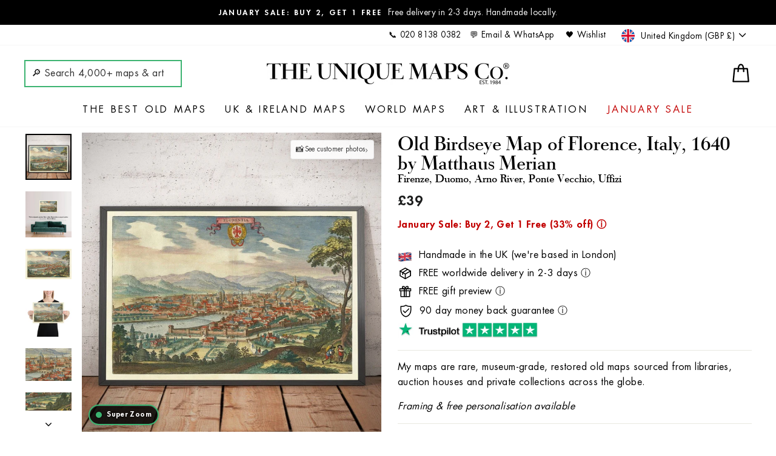

--- FILE ---
content_type: text/html; charset=utf-8
request_url: https://www.google.com/recaptcha/enterprise/anchor?ar=1&k=6LdGZJsoAAAAAIwMJHRwqiAHA6A_6ZP6bTYpbgSX&co=aHR0cHM6Ly91bmlxdWVtYXBzLmNvLnVrOjQ0Mw..&hl=en&v=9TiwnJFHeuIw_s0wSd3fiKfN&size=invisible&badge=inline&anchor-ms=20000&execute-ms=30000&cb=x1d13qz2nlmk
body_size: 48125
content:
<!DOCTYPE HTML><html dir="ltr" lang="en"><head><meta http-equiv="Content-Type" content="text/html; charset=UTF-8">
<meta http-equiv="X-UA-Compatible" content="IE=edge">
<title>reCAPTCHA</title>
<style type="text/css">
/* cyrillic-ext */
@font-face {
  font-family: 'Roboto';
  font-style: normal;
  font-weight: 400;
  font-stretch: 100%;
  src: url(//fonts.gstatic.com/s/roboto/v48/KFO7CnqEu92Fr1ME7kSn66aGLdTylUAMa3GUBHMdazTgWw.woff2) format('woff2');
  unicode-range: U+0460-052F, U+1C80-1C8A, U+20B4, U+2DE0-2DFF, U+A640-A69F, U+FE2E-FE2F;
}
/* cyrillic */
@font-face {
  font-family: 'Roboto';
  font-style: normal;
  font-weight: 400;
  font-stretch: 100%;
  src: url(//fonts.gstatic.com/s/roboto/v48/KFO7CnqEu92Fr1ME7kSn66aGLdTylUAMa3iUBHMdazTgWw.woff2) format('woff2');
  unicode-range: U+0301, U+0400-045F, U+0490-0491, U+04B0-04B1, U+2116;
}
/* greek-ext */
@font-face {
  font-family: 'Roboto';
  font-style: normal;
  font-weight: 400;
  font-stretch: 100%;
  src: url(//fonts.gstatic.com/s/roboto/v48/KFO7CnqEu92Fr1ME7kSn66aGLdTylUAMa3CUBHMdazTgWw.woff2) format('woff2');
  unicode-range: U+1F00-1FFF;
}
/* greek */
@font-face {
  font-family: 'Roboto';
  font-style: normal;
  font-weight: 400;
  font-stretch: 100%;
  src: url(//fonts.gstatic.com/s/roboto/v48/KFO7CnqEu92Fr1ME7kSn66aGLdTylUAMa3-UBHMdazTgWw.woff2) format('woff2');
  unicode-range: U+0370-0377, U+037A-037F, U+0384-038A, U+038C, U+038E-03A1, U+03A3-03FF;
}
/* math */
@font-face {
  font-family: 'Roboto';
  font-style: normal;
  font-weight: 400;
  font-stretch: 100%;
  src: url(//fonts.gstatic.com/s/roboto/v48/KFO7CnqEu92Fr1ME7kSn66aGLdTylUAMawCUBHMdazTgWw.woff2) format('woff2');
  unicode-range: U+0302-0303, U+0305, U+0307-0308, U+0310, U+0312, U+0315, U+031A, U+0326-0327, U+032C, U+032F-0330, U+0332-0333, U+0338, U+033A, U+0346, U+034D, U+0391-03A1, U+03A3-03A9, U+03B1-03C9, U+03D1, U+03D5-03D6, U+03F0-03F1, U+03F4-03F5, U+2016-2017, U+2034-2038, U+203C, U+2040, U+2043, U+2047, U+2050, U+2057, U+205F, U+2070-2071, U+2074-208E, U+2090-209C, U+20D0-20DC, U+20E1, U+20E5-20EF, U+2100-2112, U+2114-2115, U+2117-2121, U+2123-214F, U+2190, U+2192, U+2194-21AE, U+21B0-21E5, U+21F1-21F2, U+21F4-2211, U+2213-2214, U+2216-22FF, U+2308-230B, U+2310, U+2319, U+231C-2321, U+2336-237A, U+237C, U+2395, U+239B-23B7, U+23D0, U+23DC-23E1, U+2474-2475, U+25AF, U+25B3, U+25B7, U+25BD, U+25C1, U+25CA, U+25CC, U+25FB, U+266D-266F, U+27C0-27FF, U+2900-2AFF, U+2B0E-2B11, U+2B30-2B4C, U+2BFE, U+3030, U+FF5B, U+FF5D, U+1D400-1D7FF, U+1EE00-1EEFF;
}
/* symbols */
@font-face {
  font-family: 'Roboto';
  font-style: normal;
  font-weight: 400;
  font-stretch: 100%;
  src: url(//fonts.gstatic.com/s/roboto/v48/KFO7CnqEu92Fr1ME7kSn66aGLdTylUAMaxKUBHMdazTgWw.woff2) format('woff2');
  unicode-range: U+0001-000C, U+000E-001F, U+007F-009F, U+20DD-20E0, U+20E2-20E4, U+2150-218F, U+2190, U+2192, U+2194-2199, U+21AF, U+21E6-21F0, U+21F3, U+2218-2219, U+2299, U+22C4-22C6, U+2300-243F, U+2440-244A, U+2460-24FF, U+25A0-27BF, U+2800-28FF, U+2921-2922, U+2981, U+29BF, U+29EB, U+2B00-2BFF, U+4DC0-4DFF, U+FFF9-FFFB, U+10140-1018E, U+10190-1019C, U+101A0, U+101D0-101FD, U+102E0-102FB, U+10E60-10E7E, U+1D2C0-1D2D3, U+1D2E0-1D37F, U+1F000-1F0FF, U+1F100-1F1AD, U+1F1E6-1F1FF, U+1F30D-1F30F, U+1F315, U+1F31C, U+1F31E, U+1F320-1F32C, U+1F336, U+1F378, U+1F37D, U+1F382, U+1F393-1F39F, U+1F3A7-1F3A8, U+1F3AC-1F3AF, U+1F3C2, U+1F3C4-1F3C6, U+1F3CA-1F3CE, U+1F3D4-1F3E0, U+1F3ED, U+1F3F1-1F3F3, U+1F3F5-1F3F7, U+1F408, U+1F415, U+1F41F, U+1F426, U+1F43F, U+1F441-1F442, U+1F444, U+1F446-1F449, U+1F44C-1F44E, U+1F453, U+1F46A, U+1F47D, U+1F4A3, U+1F4B0, U+1F4B3, U+1F4B9, U+1F4BB, U+1F4BF, U+1F4C8-1F4CB, U+1F4D6, U+1F4DA, U+1F4DF, U+1F4E3-1F4E6, U+1F4EA-1F4ED, U+1F4F7, U+1F4F9-1F4FB, U+1F4FD-1F4FE, U+1F503, U+1F507-1F50B, U+1F50D, U+1F512-1F513, U+1F53E-1F54A, U+1F54F-1F5FA, U+1F610, U+1F650-1F67F, U+1F687, U+1F68D, U+1F691, U+1F694, U+1F698, U+1F6AD, U+1F6B2, U+1F6B9-1F6BA, U+1F6BC, U+1F6C6-1F6CF, U+1F6D3-1F6D7, U+1F6E0-1F6EA, U+1F6F0-1F6F3, U+1F6F7-1F6FC, U+1F700-1F7FF, U+1F800-1F80B, U+1F810-1F847, U+1F850-1F859, U+1F860-1F887, U+1F890-1F8AD, U+1F8B0-1F8BB, U+1F8C0-1F8C1, U+1F900-1F90B, U+1F93B, U+1F946, U+1F984, U+1F996, U+1F9E9, U+1FA00-1FA6F, U+1FA70-1FA7C, U+1FA80-1FA89, U+1FA8F-1FAC6, U+1FACE-1FADC, U+1FADF-1FAE9, U+1FAF0-1FAF8, U+1FB00-1FBFF;
}
/* vietnamese */
@font-face {
  font-family: 'Roboto';
  font-style: normal;
  font-weight: 400;
  font-stretch: 100%;
  src: url(//fonts.gstatic.com/s/roboto/v48/KFO7CnqEu92Fr1ME7kSn66aGLdTylUAMa3OUBHMdazTgWw.woff2) format('woff2');
  unicode-range: U+0102-0103, U+0110-0111, U+0128-0129, U+0168-0169, U+01A0-01A1, U+01AF-01B0, U+0300-0301, U+0303-0304, U+0308-0309, U+0323, U+0329, U+1EA0-1EF9, U+20AB;
}
/* latin-ext */
@font-face {
  font-family: 'Roboto';
  font-style: normal;
  font-weight: 400;
  font-stretch: 100%;
  src: url(//fonts.gstatic.com/s/roboto/v48/KFO7CnqEu92Fr1ME7kSn66aGLdTylUAMa3KUBHMdazTgWw.woff2) format('woff2');
  unicode-range: U+0100-02BA, U+02BD-02C5, U+02C7-02CC, U+02CE-02D7, U+02DD-02FF, U+0304, U+0308, U+0329, U+1D00-1DBF, U+1E00-1E9F, U+1EF2-1EFF, U+2020, U+20A0-20AB, U+20AD-20C0, U+2113, U+2C60-2C7F, U+A720-A7FF;
}
/* latin */
@font-face {
  font-family: 'Roboto';
  font-style: normal;
  font-weight: 400;
  font-stretch: 100%;
  src: url(//fonts.gstatic.com/s/roboto/v48/KFO7CnqEu92Fr1ME7kSn66aGLdTylUAMa3yUBHMdazQ.woff2) format('woff2');
  unicode-range: U+0000-00FF, U+0131, U+0152-0153, U+02BB-02BC, U+02C6, U+02DA, U+02DC, U+0304, U+0308, U+0329, U+2000-206F, U+20AC, U+2122, U+2191, U+2193, U+2212, U+2215, U+FEFF, U+FFFD;
}
/* cyrillic-ext */
@font-face {
  font-family: 'Roboto';
  font-style: normal;
  font-weight: 500;
  font-stretch: 100%;
  src: url(//fonts.gstatic.com/s/roboto/v48/KFO7CnqEu92Fr1ME7kSn66aGLdTylUAMa3GUBHMdazTgWw.woff2) format('woff2');
  unicode-range: U+0460-052F, U+1C80-1C8A, U+20B4, U+2DE0-2DFF, U+A640-A69F, U+FE2E-FE2F;
}
/* cyrillic */
@font-face {
  font-family: 'Roboto';
  font-style: normal;
  font-weight: 500;
  font-stretch: 100%;
  src: url(//fonts.gstatic.com/s/roboto/v48/KFO7CnqEu92Fr1ME7kSn66aGLdTylUAMa3iUBHMdazTgWw.woff2) format('woff2');
  unicode-range: U+0301, U+0400-045F, U+0490-0491, U+04B0-04B1, U+2116;
}
/* greek-ext */
@font-face {
  font-family: 'Roboto';
  font-style: normal;
  font-weight: 500;
  font-stretch: 100%;
  src: url(//fonts.gstatic.com/s/roboto/v48/KFO7CnqEu92Fr1ME7kSn66aGLdTylUAMa3CUBHMdazTgWw.woff2) format('woff2');
  unicode-range: U+1F00-1FFF;
}
/* greek */
@font-face {
  font-family: 'Roboto';
  font-style: normal;
  font-weight: 500;
  font-stretch: 100%;
  src: url(//fonts.gstatic.com/s/roboto/v48/KFO7CnqEu92Fr1ME7kSn66aGLdTylUAMa3-UBHMdazTgWw.woff2) format('woff2');
  unicode-range: U+0370-0377, U+037A-037F, U+0384-038A, U+038C, U+038E-03A1, U+03A3-03FF;
}
/* math */
@font-face {
  font-family: 'Roboto';
  font-style: normal;
  font-weight: 500;
  font-stretch: 100%;
  src: url(//fonts.gstatic.com/s/roboto/v48/KFO7CnqEu92Fr1ME7kSn66aGLdTylUAMawCUBHMdazTgWw.woff2) format('woff2');
  unicode-range: U+0302-0303, U+0305, U+0307-0308, U+0310, U+0312, U+0315, U+031A, U+0326-0327, U+032C, U+032F-0330, U+0332-0333, U+0338, U+033A, U+0346, U+034D, U+0391-03A1, U+03A3-03A9, U+03B1-03C9, U+03D1, U+03D5-03D6, U+03F0-03F1, U+03F4-03F5, U+2016-2017, U+2034-2038, U+203C, U+2040, U+2043, U+2047, U+2050, U+2057, U+205F, U+2070-2071, U+2074-208E, U+2090-209C, U+20D0-20DC, U+20E1, U+20E5-20EF, U+2100-2112, U+2114-2115, U+2117-2121, U+2123-214F, U+2190, U+2192, U+2194-21AE, U+21B0-21E5, U+21F1-21F2, U+21F4-2211, U+2213-2214, U+2216-22FF, U+2308-230B, U+2310, U+2319, U+231C-2321, U+2336-237A, U+237C, U+2395, U+239B-23B7, U+23D0, U+23DC-23E1, U+2474-2475, U+25AF, U+25B3, U+25B7, U+25BD, U+25C1, U+25CA, U+25CC, U+25FB, U+266D-266F, U+27C0-27FF, U+2900-2AFF, U+2B0E-2B11, U+2B30-2B4C, U+2BFE, U+3030, U+FF5B, U+FF5D, U+1D400-1D7FF, U+1EE00-1EEFF;
}
/* symbols */
@font-face {
  font-family: 'Roboto';
  font-style: normal;
  font-weight: 500;
  font-stretch: 100%;
  src: url(//fonts.gstatic.com/s/roboto/v48/KFO7CnqEu92Fr1ME7kSn66aGLdTylUAMaxKUBHMdazTgWw.woff2) format('woff2');
  unicode-range: U+0001-000C, U+000E-001F, U+007F-009F, U+20DD-20E0, U+20E2-20E4, U+2150-218F, U+2190, U+2192, U+2194-2199, U+21AF, U+21E6-21F0, U+21F3, U+2218-2219, U+2299, U+22C4-22C6, U+2300-243F, U+2440-244A, U+2460-24FF, U+25A0-27BF, U+2800-28FF, U+2921-2922, U+2981, U+29BF, U+29EB, U+2B00-2BFF, U+4DC0-4DFF, U+FFF9-FFFB, U+10140-1018E, U+10190-1019C, U+101A0, U+101D0-101FD, U+102E0-102FB, U+10E60-10E7E, U+1D2C0-1D2D3, U+1D2E0-1D37F, U+1F000-1F0FF, U+1F100-1F1AD, U+1F1E6-1F1FF, U+1F30D-1F30F, U+1F315, U+1F31C, U+1F31E, U+1F320-1F32C, U+1F336, U+1F378, U+1F37D, U+1F382, U+1F393-1F39F, U+1F3A7-1F3A8, U+1F3AC-1F3AF, U+1F3C2, U+1F3C4-1F3C6, U+1F3CA-1F3CE, U+1F3D4-1F3E0, U+1F3ED, U+1F3F1-1F3F3, U+1F3F5-1F3F7, U+1F408, U+1F415, U+1F41F, U+1F426, U+1F43F, U+1F441-1F442, U+1F444, U+1F446-1F449, U+1F44C-1F44E, U+1F453, U+1F46A, U+1F47D, U+1F4A3, U+1F4B0, U+1F4B3, U+1F4B9, U+1F4BB, U+1F4BF, U+1F4C8-1F4CB, U+1F4D6, U+1F4DA, U+1F4DF, U+1F4E3-1F4E6, U+1F4EA-1F4ED, U+1F4F7, U+1F4F9-1F4FB, U+1F4FD-1F4FE, U+1F503, U+1F507-1F50B, U+1F50D, U+1F512-1F513, U+1F53E-1F54A, U+1F54F-1F5FA, U+1F610, U+1F650-1F67F, U+1F687, U+1F68D, U+1F691, U+1F694, U+1F698, U+1F6AD, U+1F6B2, U+1F6B9-1F6BA, U+1F6BC, U+1F6C6-1F6CF, U+1F6D3-1F6D7, U+1F6E0-1F6EA, U+1F6F0-1F6F3, U+1F6F7-1F6FC, U+1F700-1F7FF, U+1F800-1F80B, U+1F810-1F847, U+1F850-1F859, U+1F860-1F887, U+1F890-1F8AD, U+1F8B0-1F8BB, U+1F8C0-1F8C1, U+1F900-1F90B, U+1F93B, U+1F946, U+1F984, U+1F996, U+1F9E9, U+1FA00-1FA6F, U+1FA70-1FA7C, U+1FA80-1FA89, U+1FA8F-1FAC6, U+1FACE-1FADC, U+1FADF-1FAE9, U+1FAF0-1FAF8, U+1FB00-1FBFF;
}
/* vietnamese */
@font-face {
  font-family: 'Roboto';
  font-style: normal;
  font-weight: 500;
  font-stretch: 100%;
  src: url(//fonts.gstatic.com/s/roboto/v48/KFO7CnqEu92Fr1ME7kSn66aGLdTylUAMa3OUBHMdazTgWw.woff2) format('woff2');
  unicode-range: U+0102-0103, U+0110-0111, U+0128-0129, U+0168-0169, U+01A0-01A1, U+01AF-01B0, U+0300-0301, U+0303-0304, U+0308-0309, U+0323, U+0329, U+1EA0-1EF9, U+20AB;
}
/* latin-ext */
@font-face {
  font-family: 'Roboto';
  font-style: normal;
  font-weight: 500;
  font-stretch: 100%;
  src: url(//fonts.gstatic.com/s/roboto/v48/KFO7CnqEu92Fr1ME7kSn66aGLdTylUAMa3KUBHMdazTgWw.woff2) format('woff2');
  unicode-range: U+0100-02BA, U+02BD-02C5, U+02C7-02CC, U+02CE-02D7, U+02DD-02FF, U+0304, U+0308, U+0329, U+1D00-1DBF, U+1E00-1E9F, U+1EF2-1EFF, U+2020, U+20A0-20AB, U+20AD-20C0, U+2113, U+2C60-2C7F, U+A720-A7FF;
}
/* latin */
@font-face {
  font-family: 'Roboto';
  font-style: normal;
  font-weight: 500;
  font-stretch: 100%;
  src: url(//fonts.gstatic.com/s/roboto/v48/KFO7CnqEu92Fr1ME7kSn66aGLdTylUAMa3yUBHMdazQ.woff2) format('woff2');
  unicode-range: U+0000-00FF, U+0131, U+0152-0153, U+02BB-02BC, U+02C6, U+02DA, U+02DC, U+0304, U+0308, U+0329, U+2000-206F, U+20AC, U+2122, U+2191, U+2193, U+2212, U+2215, U+FEFF, U+FFFD;
}
/* cyrillic-ext */
@font-face {
  font-family: 'Roboto';
  font-style: normal;
  font-weight: 900;
  font-stretch: 100%;
  src: url(//fonts.gstatic.com/s/roboto/v48/KFO7CnqEu92Fr1ME7kSn66aGLdTylUAMa3GUBHMdazTgWw.woff2) format('woff2');
  unicode-range: U+0460-052F, U+1C80-1C8A, U+20B4, U+2DE0-2DFF, U+A640-A69F, U+FE2E-FE2F;
}
/* cyrillic */
@font-face {
  font-family: 'Roboto';
  font-style: normal;
  font-weight: 900;
  font-stretch: 100%;
  src: url(//fonts.gstatic.com/s/roboto/v48/KFO7CnqEu92Fr1ME7kSn66aGLdTylUAMa3iUBHMdazTgWw.woff2) format('woff2');
  unicode-range: U+0301, U+0400-045F, U+0490-0491, U+04B0-04B1, U+2116;
}
/* greek-ext */
@font-face {
  font-family: 'Roboto';
  font-style: normal;
  font-weight: 900;
  font-stretch: 100%;
  src: url(//fonts.gstatic.com/s/roboto/v48/KFO7CnqEu92Fr1ME7kSn66aGLdTylUAMa3CUBHMdazTgWw.woff2) format('woff2');
  unicode-range: U+1F00-1FFF;
}
/* greek */
@font-face {
  font-family: 'Roboto';
  font-style: normal;
  font-weight: 900;
  font-stretch: 100%;
  src: url(//fonts.gstatic.com/s/roboto/v48/KFO7CnqEu92Fr1ME7kSn66aGLdTylUAMa3-UBHMdazTgWw.woff2) format('woff2');
  unicode-range: U+0370-0377, U+037A-037F, U+0384-038A, U+038C, U+038E-03A1, U+03A3-03FF;
}
/* math */
@font-face {
  font-family: 'Roboto';
  font-style: normal;
  font-weight: 900;
  font-stretch: 100%;
  src: url(//fonts.gstatic.com/s/roboto/v48/KFO7CnqEu92Fr1ME7kSn66aGLdTylUAMawCUBHMdazTgWw.woff2) format('woff2');
  unicode-range: U+0302-0303, U+0305, U+0307-0308, U+0310, U+0312, U+0315, U+031A, U+0326-0327, U+032C, U+032F-0330, U+0332-0333, U+0338, U+033A, U+0346, U+034D, U+0391-03A1, U+03A3-03A9, U+03B1-03C9, U+03D1, U+03D5-03D6, U+03F0-03F1, U+03F4-03F5, U+2016-2017, U+2034-2038, U+203C, U+2040, U+2043, U+2047, U+2050, U+2057, U+205F, U+2070-2071, U+2074-208E, U+2090-209C, U+20D0-20DC, U+20E1, U+20E5-20EF, U+2100-2112, U+2114-2115, U+2117-2121, U+2123-214F, U+2190, U+2192, U+2194-21AE, U+21B0-21E5, U+21F1-21F2, U+21F4-2211, U+2213-2214, U+2216-22FF, U+2308-230B, U+2310, U+2319, U+231C-2321, U+2336-237A, U+237C, U+2395, U+239B-23B7, U+23D0, U+23DC-23E1, U+2474-2475, U+25AF, U+25B3, U+25B7, U+25BD, U+25C1, U+25CA, U+25CC, U+25FB, U+266D-266F, U+27C0-27FF, U+2900-2AFF, U+2B0E-2B11, U+2B30-2B4C, U+2BFE, U+3030, U+FF5B, U+FF5D, U+1D400-1D7FF, U+1EE00-1EEFF;
}
/* symbols */
@font-face {
  font-family: 'Roboto';
  font-style: normal;
  font-weight: 900;
  font-stretch: 100%;
  src: url(//fonts.gstatic.com/s/roboto/v48/KFO7CnqEu92Fr1ME7kSn66aGLdTylUAMaxKUBHMdazTgWw.woff2) format('woff2');
  unicode-range: U+0001-000C, U+000E-001F, U+007F-009F, U+20DD-20E0, U+20E2-20E4, U+2150-218F, U+2190, U+2192, U+2194-2199, U+21AF, U+21E6-21F0, U+21F3, U+2218-2219, U+2299, U+22C4-22C6, U+2300-243F, U+2440-244A, U+2460-24FF, U+25A0-27BF, U+2800-28FF, U+2921-2922, U+2981, U+29BF, U+29EB, U+2B00-2BFF, U+4DC0-4DFF, U+FFF9-FFFB, U+10140-1018E, U+10190-1019C, U+101A0, U+101D0-101FD, U+102E0-102FB, U+10E60-10E7E, U+1D2C0-1D2D3, U+1D2E0-1D37F, U+1F000-1F0FF, U+1F100-1F1AD, U+1F1E6-1F1FF, U+1F30D-1F30F, U+1F315, U+1F31C, U+1F31E, U+1F320-1F32C, U+1F336, U+1F378, U+1F37D, U+1F382, U+1F393-1F39F, U+1F3A7-1F3A8, U+1F3AC-1F3AF, U+1F3C2, U+1F3C4-1F3C6, U+1F3CA-1F3CE, U+1F3D4-1F3E0, U+1F3ED, U+1F3F1-1F3F3, U+1F3F5-1F3F7, U+1F408, U+1F415, U+1F41F, U+1F426, U+1F43F, U+1F441-1F442, U+1F444, U+1F446-1F449, U+1F44C-1F44E, U+1F453, U+1F46A, U+1F47D, U+1F4A3, U+1F4B0, U+1F4B3, U+1F4B9, U+1F4BB, U+1F4BF, U+1F4C8-1F4CB, U+1F4D6, U+1F4DA, U+1F4DF, U+1F4E3-1F4E6, U+1F4EA-1F4ED, U+1F4F7, U+1F4F9-1F4FB, U+1F4FD-1F4FE, U+1F503, U+1F507-1F50B, U+1F50D, U+1F512-1F513, U+1F53E-1F54A, U+1F54F-1F5FA, U+1F610, U+1F650-1F67F, U+1F687, U+1F68D, U+1F691, U+1F694, U+1F698, U+1F6AD, U+1F6B2, U+1F6B9-1F6BA, U+1F6BC, U+1F6C6-1F6CF, U+1F6D3-1F6D7, U+1F6E0-1F6EA, U+1F6F0-1F6F3, U+1F6F7-1F6FC, U+1F700-1F7FF, U+1F800-1F80B, U+1F810-1F847, U+1F850-1F859, U+1F860-1F887, U+1F890-1F8AD, U+1F8B0-1F8BB, U+1F8C0-1F8C1, U+1F900-1F90B, U+1F93B, U+1F946, U+1F984, U+1F996, U+1F9E9, U+1FA00-1FA6F, U+1FA70-1FA7C, U+1FA80-1FA89, U+1FA8F-1FAC6, U+1FACE-1FADC, U+1FADF-1FAE9, U+1FAF0-1FAF8, U+1FB00-1FBFF;
}
/* vietnamese */
@font-face {
  font-family: 'Roboto';
  font-style: normal;
  font-weight: 900;
  font-stretch: 100%;
  src: url(//fonts.gstatic.com/s/roboto/v48/KFO7CnqEu92Fr1ME7kSn66aGLdTylUAMa3OUBHMdazTgWw.woff2) format('woff2');
  unicode-range: U+0102-0103, U+0110-0111, U+0128-0129, U+0168-0169, U+01A0-01A1, U+01AF-01B0, U+0300-0301, U+0303-0304, U+0308-0309, U+0323, U+0329, U+1EA0-1EF9, U+20AB;
}
/* latin-ext */
@font-face {
  font-family: 'Roboto';
  font-style: normal;
  font-weight: 900;
  font-stretch: 100%;
  src: url(//fonts.gstatic.com/s/roboto/v48/KFO7CnqEu92Fr1ME7kSn66aGLdTylUAMa3KUBHMdazTgWw.woff2) format('woff2');
  unicode-range: U+0100-02BA, U+02BD-02C5, U+02C7-02CC, U+02CE-02D7, U+02DD-02FF, U+0304, U+0308, U+0329, U+1D00-1DBF, U+1E00-1E9F, U+1EF2-1EFF, U+2020, U+20A0-20AB, U+20AD-20C0, U+2113, U+2C60-2C7F, U+A720-A7FF;
}
/* latin */
@font-face {
  font-family: 'Roboto';
  font-style: normal;
  font-weight: 900;
  font-stretch: 100%;
  src: url(//fonts.gstatic.com/s/roboto/v48/KFO7CnqEu92Fr1ME7kSn66aGLdTylUAMa3yUBHMdazQ.woff2) format('woff2');
  unicode-range: U+0000-00FF, U+0131, U+0152-0153, U+02BB-02BC, U+02C6, U+02DA, U+02DC, U+0304, U+0308, U+0329, U+2000-206F, U+20AC, U+2122, U+2191, U+2193, U+2212, U+2215, U+FEFF, U+FFFD;
}

</style>
<link rel="stylesheet" type="text/css" href="https://www.gstatic.com/recaptcha/releases/9TiwnJFHeuIw_s0wSd3fiKfN/styles__ltr.css">
<script nonce="VJJHZriZASTNPOhrK3oRHw" type="text/javascript">window['__recaptcha_api'] = 'https://www.google.com/recaptcha/enterprise/';</script>
<script type="text/javascript" src="https://www.gstatic.com/recaptcha/releases/9TiwnJFHeuIw_s0wSd3fiKfN/recaptcha__en.js" nonce="VJJHZriZASTNPOhrK3oRHw">
      
    </script></head>
<body><div id="rc-anchor-alert" class="rc-anchor-alert">This reCAPTCHA is for testing purposes only. Please report to the site admin if you are seeing this.</div>
<input type="hidden" id="recaptcha-token" value="[base64]">
<script type="text/javascript" nonce="VJJHZriZASTNPOhrK3oRHw">
      recaptcha.anchor.Main.init("[\x22ainput\x22,[\x22bgdata\x22,\x22\x22,\[base64]/[base64]/[base64]/[base64]/cjw8ejpyPj4+eil9Y2F0Y2gobCl7dGhyb3cgbDt9fSxIPWZ1bmN0aW9uKHcsdCx6KXtpZih3PT0xOTR8fHc9PTIwOCl0LnZbd10/dC52W3ddLmNvbmNhdCh6KTp0LnZbd109b2Yoeix0KTtlbHNle2lmKHQuYkImJnchPTMxNylyZXR1cm47dz09NjZ8fHc9PTEyMnx8dz09NDcwfHx3PT00NHx8dz09NDE2fHx3PT0zOTd8fHc9PTQyMXx8dz09Njh8fHc9PTcwfHx3PT0xODQ/[base64]/[base64]/[base64]/bmV3IGRbVl0oSlswXSk6cD09Mj9uZXcgZFtWXShKWzBdLEpbMV0pOnA9PTM/bmV3IGRbVl0oSlswXSxKWzFdLEpbMl0pOnA9PTQ/[base64]/[base64]/[base64]/[base64]\x22,\[base64]\\u003d\\u003d\x22,\x22Q3AKTsO9w40aEnRhwpd/w4AAMlw0wr7Cul/Do1gOR8KDawnCusO0Dk5yCX3Dt8OawpbCgxQEYcO0w6TCpzN6FVnDgRjDlX8UwpF3IsKnw63Cm8KbPDEWw4LCiCbCkBNAwpE/w5LChWYObjwMwqLCkMK+EMKcAgfCp0rDnsKZwozDqG5/[base64]/EXfDth/CmsKZZhrDv8OVwrjCrR8jQMOuSMOtw7AjXMOEw6/CpCkhw57ClsOgBCPDvSzCucKTw4XDozrDlkUcfcKKOBrDnWDCusOow5sabcKjVwU2f8KPw7PClxTDqcKCCMOgw6nDrcKPwo03Qj/Co3jDoS48w6BFwr7Dq8KKw73CtcK9w7zDuAhPUsKqd2kAcErDqFA4wpXDsH/[base64]/CmFgUw7PDtcO/wp/CksKCw4LDk8K0wqU7wrfDhgoiwqgyCRZDR8K/w4XDoiLCmAjCohV/[base64]/O8OWc8ObSsKOa29Sw6QPwq8/w6xiRsORw7nClXnDhsOdw7nCkcKiw77CnsK4w7XCuMODw7HDmB1KemtGUcKKwo4aQ3bCnTDDhyzCg8KRM8Kmw70sQ8KVEsKNd8KqcGlOEcOIAmJ2LxTCuw/DpDJgPcO/w6TDlsOaw7YeL2LDkFIywpTDhB3Cok5Nwq7DosKuDDTDpV3CsMOyD1fDjn/[base64]/Cpx3DhMKjKcKOLWVmMDZ0XsKpUsOhKcOLD1xOw6TCgEnDi8OuAcKVwonCs8OGwrViccK7wo7CiyfCgcKRwo/CmidMwrF/[base64]/wq58RcOHLzE2aMOCw7XCt8K7wr94w5M7G0jCnw3DicK1w4XDs8OULAc/V14jTWPDj2PCijbClihiwo7CknfCnnXClcKIw7BBwp4IazxbAMOowq7Dui8ew5DDvgBHw6nCtXMFwoY7w4d2w6cwwr/CpMOBO8K+wp1Hf3Nhw4jDoE3Cr8K3bGtAwpPDpgc4AsKZOyclKgdHLMOMwqfDo8KOX8OcwpXDmz3DtAHCpRsUw5DCqBHDohfDvMOJZVsmwpjDkxrDjnzDqMKtTG84eMK3w5FMLBbDosKLw5XCgMKcXMOrwp0yXQA6ES/CpizCr8K+H8KXaDjCsW1MS8KHwolMw7d8wqXCp8OiwpTChMKaGMOaZh/DhMOHwpnChwNmwq9rR8Kpw79yc8O7LljCrlTCsiA+DsK5VE3DpcKow6nCmDbDvz/ClMKVRitpwqrCgT7Cp1nCtSJUFcKTSsOedkfDtcKowrLDuMOgUQTChU0SIMOKCcOhwpNgw67Cs8OfMMKww4TCo3DCpSfCijIWC8KgCA80w5vDhhp2csKhwrPCpn/DvX4IwoZcwpgQB2fCqUjDim/DriXDhHTDtxPCksO2wrQ3w6B2w4jCrEhgwpt1wpDCmF3CicKxw77DlsOLYMOawp5PIzdLwp7CkMOyw54xw7/CksKfMzvDiDbDgXDCl8OTZ8OLw6B7w5ZxwppLw68uw6k3w4TDlcKCfcOewpPDqsKHZcKfYcKeHMKcIMOSw4jCpFIaw4whwrUYwq3DtFjDmkXCtirDiEXDiSjCvBg+bUxewpLCiwHDvsKGKwgwBS/Dj8K8bA3DpR/DmjjChsK5w6HDnMKqBn7DpB8Awq0Uw4VjwodIwpljZcKlHUFbIFzCiMK1w4FBw7QUWMOxw7tPw5DDvFXCssKJT8Ktw4zCs8KXN8KLwrrCssO2XsO+VcKkw73DtsO6wrANw7IvwoPDlVM0wr7CkiLDlsKDwoQSw5HCjMOEe2HCgsOEMzXDq17CicKrSw/CoMOjw7HDsHILwppaw5djGMKdJURTTQsUw5tswpXDjikZecORIsKbXcOlw4XCkcOzPCrCrcOYV8KWNcKZwr4Lw6Vdwr7CmMO/w7UVwq7DmsKUwqkDwrfDqxjCoCxdwpAKwq8Dw6LDgypZGcKGw7bDt8K1TVcMc8KLw55Rw6XCrVQRwpHDnsOgwpjCm8OrwozCvsKpPMK6wqZPwpgYw7t8w6zCoTAnw5/CmADDlmTDugkTQcOYwpRlw7guDcOlwqbDvcOCSCzCojo1QSnCmsOgGsKewrPDvBrCpl8aQsKvw6lDwqF/HhETw7TDq8K7Z8OfcsKwwrR3wq/Cu1zDjcKgBRvDiQDDrsOQwqJ2GxTDoEpkwoYww7MXEmfDqcOkw5xbMXrCvMOlVzTDshoWwpnCumPCgXbDiC0jwojDtx3DjjFdKDtyw5DCujDCgcONdhVbY8OFHGvCtMOgw7DDjTTCqMKAZkNtw4Fjwp8IcyvCry/DkcKWw58kw6rCkhrDnh1KwqLDkxweTmc7woICwpXDqMK3wrcow5pbWMOSbGQlLRFVRXzCtcKjw5QRwpQ3w57Dn8OxcsKiacKXREvDtW7DpMODXQEzPWlVw6Z2NG7Ds8KiZMKiw7LDn3/[base64]/R1DDqcK+S0DChMOfw4RORcKpHcKEfcKhOsKJw7scw5PCtgNYwqNJw7rChR5LwoDCsUIzwoHDomVqWMOOwqpQw7rDjHDCvkwNwpzCp8O+w63Ch8Ksw6NfFV9TcGDDsTZ5VcK5Y0fCgsK/[base64]/w4fCnn7Ck8OdwrIxfsOJTjIsCsORw6nCtcOPw5/ChFN6w49JwrHCoUouNzR/w6fCugjDrkoONWpZLx9kwqXDtjpTMxB6RsKnw7oEw5zCk8OIYcKwwr0CFMKcEcKQXnJcw43DmSHDmsKhwrjCglfDhn/DtjIJSAkueSB2SMK8wpZuwpUcA2MJw5zCgQVBw6/CqXJowoInBFXCrWJbw5/ChcKGw5BZC2nCok3DlcKvLcKKwpXDhH4fPsOmwrPDqsKjAGslwrbCmMORTcKUw57DmTzDvkA7VsKGw6XDnMOyW8OGwpFIwoYdCXHCiMKcPhpALzTClnzDvsKOw5fCm8ONw7vCqMOyQMKDwrLCvDTDmwDDiUYZwqzDssKrRsKTN8K8JVsNwqM/[base64]/Drw/Do8OVG8KIwocPw6AcwosYFcOFQMKSwovDtcOPJzJ5wovCnsKBw7BPRsOew4nDjF7CoMOTw7ciw7XDqsKWwqHCmcKYw5bCmsKbw5hXw57Dm8K5aXs8csOlwrLDisOvwoo7OA1uwq4nWWvChwLDnMONw67ClcKleMKfbCjCh2wXwpF/[base64]/CqcKkRjhow7Rqw71cw77Cj8KGw7fCrsO/Yi4Uw6wwwrkfdA3Cu8K5w40rwrttw69uaxbDlMKlcwsAJWzCsMKVDsOOwpbDosOjbsK2w7QvFcKgwoI2w6DCtsK2DT4cwrs1woJLwoFKwrjDmsOadsKQwrZQQx/CpFUNw6QVUz1ZwqgHwqTCt8Ovw7zDv8KAw7kHwrV1KXTDhcKiwonDkmLCusOxRsKVw6vCh8KLfcKLGMOIUzXDs8KfGmvDhcKFCcOcZE/DsMOmLcOowolXDsOcw5HDtHVbwpJnUz0jwrDDskHDrsOBwovDqsKkPS13w7LDusOFwrfCmibCoWtQw6gvV8OdNMOywo7CkMKFw6fCg1rCpcK/XMKzJ8KwwozDtUlgNmJbVcKScMKsD8KNwqLCgMKXw602w79yw4PCkQ85wrnCpWnDpybClmzCkkQDwqDDiMKuLsOHwp5/XwoAwq3CicO+NG7Ck3RTwpM3w4FEH8K5UWc1SsKcDkTDijJ3wpJWwpbDgsOzfcKFZ8O1wp90w5PCjMKoZsKkfMKvTcK7Fn8/wrrCg8KPNiPCnV3DpsKhdwcCehpEGw3CoMOAIcOjw7d6FsKfw6JfAXDCljvCtCDCr3LDrsKwcAvCocOcJcKmwrwXScKpfQjDrcKCaxE5V8O/GSpKwpdNZsKAIiDCj8Onw7fCqDNDBcKIfxpgwpMrw7HDl8OeVcO3A8Omwrl/w4/DhsOEw7TCo2QtD8OuwpRXwrDDqBsIw4bDkzDClsKZwpgcwr/[base64]/DumZGw7TDtMOZXcKMei1dbjrDrnkJQ8KlwqPDp24tEkY6eRrClGzDkCIQwqY+OkDDuBrDmHV9FMK/[base64]/Ds0Atwp5UdC/ChnlxwrzCs8KIYgvCh8OzYcKaw7jDrxBGFcKXw6LClCJ9asOnw5ofwpcSw4HChlfDjDl1TsO9w4M5wrMhw5JrPcOrSy3ChcKGw6A9HcKzYMKWdBnDvcKCPC9+w6Elw6XCq8KRVirClMOHW8K2bMKjPsO/WMKya8OywpvCklZCwolKJMO+LsKewrx9wpd6IcOYG8KCJsOCLsKiwrw/M3rDq0PDn8Oow7rDosO7W8Kqwr/[base64]/w7nCjMKNFzAobwbDknfCr8O4w7/[base64]/[base64]/DqsO/w6kgScOfw40aXsOUwrLDnsKgwpZpdcK6wrFTwqDCtWnChsKxwrlnN8KNV15mwrXCrsKgU8K5RVNNTMKzw5lrL8OjJ8Ktw6JXCxYacsOeE8KUwp5fO8O2S8OLw4lXw4HDlTnDt8OYw7fCtn7DuMO0PkDCoMK6TMKpH8O/[base64]/DsyjCjMK7w7gHw5nCv8KtwrrCkMKZLjo6wpLDlk0yP23Cv8OuTsOSMsOywqIJZ8OgecKQwqIIaVdxBiRDwoHDtFrClnsBU8O4aWvDuMKXGE/ClsKUHMOCw6x/Cm/[base64]/DlMOMWml+wofCssK6eMKUwqhxRlQ9w700wrnDvVkvwqXCpAF0VDLCqC3CqgPDq8KJHsOuwrcydyrCrT/[base64]/DnFtgwrc8woQww7bCncO6wrfCoiLCj8OnHTfDhTTChMKYwoViwoFMfSTDgsKVIgVnYQZnEBDCmEYuw4fDssOeEcO2fMKWYh4Aw6skwrfDp8O+wqtyAcOJwoh+WcODw504w4oMBh83w5bCqMOOwq3Cv8OkVMOuw48rwqXDj8OcwpRdwqk1wq/CslAfKTrDi8KbeMO+wpoeU8O1esOoexHDisK3A1MKw5jCt8K1P8O+CEfCnkvCtcOXSsK/L8O6WMOxw45Sw7PDlEl3w78idcOXw5LDmsOQLAYlwpPCocOmc8KLSkEiwpJjdMOBw4hxAMKrAcOnwr4fw73CjntCfsKTasO5L03DrcKPecOSw7zDsSwvMCxfBlh1GAEywrnDtyNQNcO6w7XCjMKVw4bDtMOTOMOSwr/DkcO/[base64]/CsyPCqcK8wqVgRU/DucKoWVjCuAUWw7t3GT5yVwFjwq/DicO5w6nCnsKOw7zDjQbDh2IaRsOhwr9lFsOMFk3Dojl/[base64]/DusKXwqDCvXvCiSlwdTXDuMK7YiZrw6ZxwokBw4DCuAcAC8KtZCAHWlHCo8KHwp7CtnIKwrMGMUoMIjp9w7FNDD4Ww4ZJw6o6aB9nwpPDoMKlw6nCuMK4w5ZgMMOBw7zCqcKaHx3DuHvCi8OTF8OkRcOOw6TDrcKNRx1/c03CmXoTD8O8VcKtbHwFSHY2wp4pwr/Cr8KeODgtM8KQwq3DoMOqNsO+wpXDoMK0BwDDqn15w5QoBlFww6hKw7jDvcKBFMKhdAltbMKFwrIXfh11Bn/DqcOow5ATworDoBzDmBc2VXpYwqwWwrHDsMOcw581w4/CnwzCr8OfCsO2w7LDisOcZg/DnzHCusOxwq90PFARw4IKw71ow4PClCXDgWt1esOFd34NwrLCmT/Dg8OLEcKjUcKrOMKMwojCgsKAwro6Ch0uwpDDpsOqw7nCjMKHw5QIP8ONccOYwqxzw5zCjyLCt8K7w7rDnXvDok4kFi/[base64]/DiADDtMKBwrLDixjDucO3wqV3wpnCg0nDmmA3wrp7Q8KjfcK/InnDhMKqw6Q3KcKqDCQ0Z8OGwo9Sw5XDikLDi8OHw5E4AFUhwoMed25Ew4xvZcOmGGfDkcK0YmzCmMOJD8KaFiDCkB3CgMOAw77CjsK0DQF7w5NZwoZlOUNtOsOCTMKZwpbCnsOcHWjDlcORwpxfwpxmw4hxw4DCr8KBeMKMw53DvGzDhG/DicKxIcO8NjgPwrHDs8KUwqDCsD91w4/CncKxw5YXFMOKO8Osc8Ofah9UaMOGw4TClmgsfMOZXnUwRgnCjGzDl8KrPV1Ww4nDs1FBwrpnGCzDiyNuw4nDkgDCsU0HZF1Vw7XCt1glYcO6wqdVwrHDqSUcw6jChAovM8KRAMKJO8KrV8O/NnbCsQoaw47CsQLDrhNxS8Ktw50lwqjDg8OoBMOJXmHCrMK3McKnDcKBw5XDhcOyMjp8LsKrw7fChlbCrVA0woEJZsK0wq7CqsOOOVEYScOjwrvDtnMdAcKNw6zCqADDk8Kgw4tXQld9wqDDjSjCusOiw7oGwrbDq8KcwqbDgF1HSWnCh8ONCcKHwpnCtMO/wqYzwo/CjsKwNlTDo8Kjfj3CtcK4XBTChV7CqMOjeTXCkTnDosKPw5xjMMOpQcKjEsKoGz/[base64]/[base64]/Dv8KmMMO0dcOUDQvChkwSw7AeS8OqwpfDinNOwqs0SsKRDzjDhcK2w5l3wr7Dn3ZAw4XDp1tmw6PCsg8bwoFgw6FoLHzDkcODIcOow70KwobCncKZw5fCv0HDuMKzccKhw67DhcKWQ8Kkwq/Co3DDpcOTEV3Cv30BYsOewrnCrcK+CCN1w71bwpQsHWF7TMOUwrjDn8KAwq3CqwvCgcOHwoh/ODXDvMKWZcKGwpnCiSUUw7/CqcObwq0QKcOYwqxwdMKAGybCkcObIyLDp3/Ck2jDvCPDlsOnw6kZwrDDj3huFSB4w47DgVDCoVRhHWEDCMKIcMKGYSXDg8OwYWJRWxfDqm3DrsKow6oHwpjDvsK7wpUhwqYsw5rClF/DlcKSRQfDnGXCtjQLw6nDosK2w51PY8O5w7bCu1cew6nCmMKRw4ICwoLCmzhgbcOBGj3DucOeZ8Oew54XwpkqJCTCvMK3Px3DsGoXwoptVcOLwqvCoBDCkcO1w4dxwrnDqkcyw5sJwqzDojPCkQHCusKvw47DvX/DtMKCwq/ClMOuwowzw5TDrBNvURJGwrhrQMKjYcKaC8OIwqJLCi/CpyHDlA3DtMKDD0LDrsKKwofCpiI+w4HDqMOpBAnCiXlUbcKdeVHDplRLQFhEdsOSA2VkYVvDgRTDm2vDocOQwqDCs8O5TsO4G03CtcKzSEB7HMK5w7IqK1/CsydJHMKRwqTCkMOMZ8KNwqXCj17DksOSw4oqw5TDqRbDhcOYw4piwolSwpnDhcKWQMK9wpVww7TDmlDDtQ86wpTDnAbCvATDrsOHUsO/bMOrWlhPwol3wqkqwrzDiQkYSwsCwrd2IsKOIGEPwoDCumYJHzbCtcKwM8O1wohkw4fCh8OyfcKHw47Dr8KxYQ/[base64]/CiMKRPhJxwqXCtm/CmsKFw4tMC8KUw4/DqnR0ZsKLJ2HCqcOHc8Omw5Amw6VVwplrw48qOcOcBQtHwq5Mw6HCicOHVFsZw6/Ch2IzLMK+w5HCiMOyw7w0Hm7DgMKAQcOhERPDkS/DiWnClcKEHxrDohrCoGvDmsKHwpbCt2EVElgVXxUfXcKXZ8Kcw5rCgyHDuBcRw6DCvThdGHLDhgPDjsO1w7DCgXQ8ZMO8wq4jw65BwpvDvsKhw5kVGMOrDg0YwoF9woPCosO/fwgOGyBZw6tIwrktwqrCrkTClMOJwqgBIMKmwonCvVXCiivCqcKTWBvCqBRLG2/DucKmbXQpXR/CosOFRk04UMKmwqFXRsO9w7fCjyXDtEpwwqVvM1hTw5seW13DlnnCoh/Dq8OKw67CrAg3I2jCqHIow5TCscK/e2x2NEvDpj9YacK7wpTCuFfDtQLCg8OkwpbDlxHClmXCsMKywoHDocKYYMORwpwrAEUBQ2/CpkLCkDJGw4HDisKcRA4WS8OZwofCmnLCvCRowo/[base64]/Cux95w5vDi8OIw7VIfBo3worDrUbCpic3wrjDjwLClm5Ew4HDgxnCllcMw4DCqRTDnsO3HsOsWcKnwrHCshnCoMOyKcOUTSxIwpbDtXLCocKQwrHCnMKhM8OLw4vDi2JFGsK7w6fDksK5f8Ovw7vChcODF8Kjwrdaw5gkdHIyAMOaBMKVw4ZuwoU8w4N5V2VnHk7DvB/[base64]/DlDcDKiE9w6jDrcO5fkjDtcK0woB2ccOFw4QcworCjCnChsOgaVtLaBs5dcK1XlQzw5bCgQXDr27CjkbCtcKvw4vDql16cxYxwo7DjG9xwqRZw6sKH8K8ZxbDksK9e8OUwqlYTcOXw7vCmsKoYWLCtsODwqcMw7TChcOJXjYpC8K4w5fDicK2wrQ0B1F/RRV0woHCjsKDwp7Dv8K1dMO0CsOUwrrDisKmXjJvw69uw5piDGJFw73Du2HCuhkRf8Kkw7MVJ3p2w6XCjcKXBzzDknc1bx5JTcKwPMKMwo7DoMOSw4AnIcONwqzDs8OkwrULKEANccK7w5JkVsKsHhrCgF7DolRKJsKlw4bChH1EZm8qwo/Dpms2wrXDmio7cEMnLMOCVxNaw6jCrUTCjcK5WsKHw53Cmmx1wqVhWGQsU37Dv8Ojw5R9woHDj8ObZnBFcsKZYgHCn2jDosKFeWBfFW/[base64]/wqDCmX9kwr7DrSTDt8KSfcKbBFINwpTCtcKlwpjDqMOHw77DvcK3wonCg8Kaw4HDsBXClFMewpNnw4/DjFfDgMKTAk0iFRkyw4oUPWo9w5c9JsOtJ2JYUz/CjcKEw6jDk8KxwqFbw7dywpkmJELDjX7ChsKGSCVuwoVOb8OJdMKZwok2V8K9wqwMwpV7DWkCw68/w79lY8O+BTPCqz/[base64]/CkcOpBhPDvMKZXgfCgsKAwpM3LxhzNAchP0bChMOUw7HDpUDCjMOkEcOxwpQGwpoPCMOaw51KwpTCicObFcKFw7gQwpQIUsO6OMOQw7x3ccK0AcKgwrURwpR0ZitsBWtifcOTw5DCkSjDtl4AADjCpcK7wqXClcOIwrzDkMORJA0NwpIaC8O/VXTDv8KOwpxVw7nDvcK6BcKLwp/CuV0pwpjCq8Krw4FeIB5JwqjDpcKaW1tnekbDucOgwrPDjzhRMsKBwrHDiMOAwpzDs8KZLSjDhmLCtMOzDcOpw7pMYFQpTRDCuF1/wq/CiGxyQcOFwqrCq8OoVw0ZwqQLwrvDmwHCu0stwpBKZcOKD0xMw7TDsQfCixdpVV3CtxhHUsKqDMO5wp3Dpk4SwoJNRsOmw6TDgsK8C8KSw6/DmcKkwq1Ow786esKHwqHDu8KJPDt/e8OTRcOqHsKkwpJYWXVfwqx4w7U5dGIsDizDqR5rUsOYcmwWIhkgw41VCMKUw47Dg8OfFgFKw7FZJ8K/OMOjwqhnSkXCkE0VVMKudhXDlMOPGsOnwpFZOcKIw4jDnxo8w58Bw7BATcKVISDCg8OEXcKNwq7DvcOTw70xGlLDgW3CrWg7wqFQw7TDj8O5OEXDvcOabFDDsMO5bMKedRvClj84w5lhwqDCgh1zH8OePEQewqUjN8KZwrnDpmvCqG7DiibCmsO8wp/Dp8KPe8O4LBwCw4URS1BFEcO7WlvCiMK9JMKVw5c3Hy/[base64]/CkhnDscO3wqZjdTpIwqJ1w7/[base64]/wpAtfXM0wofDnGhBwpPCt2fDvcKaBMOdwpxnP8KRE8OufsOdwoLDhlNDwqvCu8OVw5IuwoPDjsOrw7XCg2bCo8OBw7ckMTzDp8OWXTw7CcKUw4lmw6EPF1dbwo4Jw6FQYA7DrTUzBMKPPcOzW8KlwpE5w41Rwo3DjlwrSHnCrgQXw75/[base64]/DpsKUw5jDv8K6dnlfIMOVw5tkS2Z/wpjCrRkbbcOQw6PClMKxF23DkCtFZSHCgETDmsKJwpTDoQjCgsKfwrXCsW/CjyXDq3o0Z8OMN2EYMWzDjAl2Wlwmwo3Cl8OUD21qWzXCjsOVwoA1JxMQVR/[base64]/wq7DjkLCuW7DqsOBw7vDnjlKHMKGJgTCohXCrsOkw5vCszYdd1XCgXzDssOiE8Ouw6LDvT3CsXrCgh5aw5DCtMKqZWzChzU9YhTDjcOgVcKuOHjDoz7CicKYdsKGI8O3w7PDmlouw6/DiMK5HiQlw5PDrD/CpWBdwqNhwpTDlVdgFQTCrhnCnCIId2XDrx7DnQjDqCjDhikxGR91EkTDiAcJEH4+w4xIccKbenwvem7Dk2tiwrtyfcOwasO5USp7Z8OawpjCpU1rMsK9DcOXccOgw4wVw4dTw5jCrH0CwplbwqvDminCvcOQJiHCsCcNw4rDg8OZwoNVwqlZw61OTcKBwrdrwrXDkV/DmA8JYRcqwq/ChcK9O8OEZsKVFcOLwrzCsi/Cn3jCmsO0THFUA17DuEEvBcKPPUNWH8KISsKJVGFdLgwKTsKew4kmw50pw77Dv8KuIsOlwpMDw4jDjVVhw7dmecK/wrwRYX13w6ctSMOqw5p8P8KuwpHDjsOawqAOwqA2wo0kXGYpHsO8woMDMMKlwrfDoMKCw75/IcKiBxAuwqw8X8Kcw5rDrS0nwp7DrmMowpIZwrbCqcODwr7CqsOww4nDhkxowrvCrzsJJAvCssKRw7QaOkJvAUHCsSTCsURzwqohwrvDnVNnwoHCsRnDon7CrsKSfgTDp0TDoBYZWhjCqMKyaEdXw5nDng7DnVHDmQtuw7/[base64]/[base64]/ZBTDusOsARrCgQ/[base64]/U8KYwrPDn2pYMlrDlcO/XD/CmQcPF8Ouw7PCnsKQTUfDiVnCv8KDEsO/IVHDucOZG8OawprDlDZjwpzChMOeTsKgY8OPwqDChAx/Yx3DnyHCtx1pw4Mkw4jCnMKIAcKKecK2w5hXYEB5wrbCtsKKw4nCp8ODwoEEKwACJMKWdcOkwpseeUlXw7Jyw7HDo8KZw5h0wqXCtQ8/w47DvkM/w4XCosOrKnbDicO2wptMw7/DtBPCgGDDp8Kiw4FVw4/CvU7DjMKtw5UDTcOod0jDgcORw7VfIMK6FsKcwoBsw4IJJsOnwpZLw7EOEhDChDoqwqZ3YTDChgptHQXChQ/[base64]/wr4Kw4x3wqDCuhvCnsOnY1fDn8KpwoJ6w481DsKywo3CumU3KcK8wqhIbETDtyoyw47CpBjDnsKjXsOUFcKEHMOlw6s8wp/[base64]/[base64]/[base64]/Dt8K/[base64]/w6jDlCPCoCBiw4zDszUPKWfDs05iw7jDuUHCtcKjwpoMXsKVwqhqEybDqRDDiG1gI8KQw7swU8O3JQo4FTJ0Li/Ci0pqO8OrNcORwoIJDkclwrcgwq7Cmnp8KsOLf8KnRjrCsCdOWMKCw6bDhcOtb8Oww5xbwr3DtDsZZlM8GcO8BXDCgcKgw6w1McOfwo8SAiUNw57Dp8K3w77Di8KYTcKNwp8fCMObwr3DgxTCp8KDE8KZw4suw6nDkmcqbBnDlsKEFlAxJ8OlKgBhQDvDoQHDlsO/w5zDigsLHws0MnjCpsODWcKLXTUpwrQdK8OHw4RfBcOkMcOCwrNuOlFawqjDkMKTRBzDusK6w793w6zDl8K+w6fDp3zCosKywqcdPsKvQnTCmMOMw77DpzdVE8OPw6BZwpjDnjgVw7TDj8Kuw5HDnMKPw7Ibw4/[base64]/[base64]/Cu8KhVWTCtsOUw5XCtUXDkxHDrDMeeSnDjMOkwo4nIMOjw6VDM8OXd8OHw6w7bWPCrCzCr2vDuUzDhMOdOynDnTksw7HCsCvCvcOKWE1Pw5DCsMOLw4Anw7NUKXNpUAFqCMKzwr5Gw486w5/DkQ1Cw4Mpw7RLwoY+w4nCoMOhDsONOWlDIMKLwoZNLMOqw6nDhcOGw7kBN8Oow5tZAn54aMOOamPCqMKTwqNFw6YHw6zDp8KtE8KIWGLDpMOFwpQMM8OEewVYPsK9HQhKFn9ZUMKzN0jCgjbCuR9pJWHCsSwSwpZ+woABw7/CncKJwovCgMKKbsKmMEfCsX/DihgCC8KxfsKHcQ4+w6zDiSx5OcK8w5Fhwq4KwolHwqw4w77Dh8KFRMKrVMOtdG0FwqFpw4Yxw5nDgHQ6H0jDt1x/L0xZw7RnPgsowopVaTjDmsKHOxUhPWQKw57CrTREVsKjw6wuw7jCusO1NSpaw4nDsBdPw70eNgrCn2tWHsKcw6ZHw7/Dr8O/D8OoTjjDt3UlwrHCqcKEdlR8w43CkXA/w4nCnGvDmMKQwoQffcKBwrhkd8OsNA/DqjNIwqhRw7oUw7PCnzfDlsOsOVXDnBfDiADDhxnCv0NZw6JhXFfCgVvCqE9ScsKMw6fDr8K4DQPDvWt/w7TDj8OWwqxSNUPDt8K3ZsKRLMOqw7JiHxPCl8K2bgPDhsKSC1MdX8Ozw5vCjzjClMKRwozChSfCgEUlw5fDh8OIX8KUw6XCvMKWw7fCv17DuwwFYsO9Fn7ClWvDl2xYJ8KaKikyw7VISTJVJcOQwqbCu8KlZMKnw5vDpQYRwqsnw73ChxnDqsOcwrJtwo/DrjPDjRzDnh1yYsK/f2TCiErDszDCtcKww4gnw6PCk8OmDSPCqhVdw6YGe8OECkTDj2M+SUjDpsKxUXxEwqYsw79twq4DwqFzQ8KiVcO4wp0uwpIHI8KXXsOjwq89wq7DsXdfwqJRwoPDucKfw7/CljM/[base64]/DnADCt8K4HsOgwrLCkTITQ8K+w4Z6RsOyA2xuEsOuw5EwwrJbw6vDi1AswqPDtm1ueGA/[base64]/w7Adwr0Ww4FybsOZCcOIwpPCksOTVB7DilnCkcK9wr3CsHzDscKSwrp3wpNEwokbwo1kY8O/[base64]/Cn086w5dww4lLU8KuwrTDt8KmFMKawo/CqzHCl8K7wonCqMKSaTDCg8Obw4kWw7Z3w64rw7JNw6LDiX3Ch8KEwpPCmsKEwp3Dl8O5w6s0w7rDgj/Cji5GwqjDsQnCrMKMHUVvSxDCun/CnG1IKS9Aw57CssORwr/DuMKtMMOcDhwCw4Bjw5QRw6fDlsK3w51TDMOEbE0YKsO+w60Tw7ciYjVxw7ECXsOsw6UBwpjCnsKkw7dxwqjDrsOheMOuM8KyFMKcw5zClMOzwr4ZNAkhUBFEVsKwwp3DiMOxwpLDu8Ozwoplw6w0Dm0AQBXCkyknw6AvHMONwqbChyzDicK/XgTCicKfwrLCk8KSE8OSw6DDncOsw7LCsmvClmIuwpjCpsOXwqYNwr83w6/[base64]/w4ZSIcOew6/DuwQiwpfDp1HDqwNNZ0Zow7gCRsO+McK0woRew5MWKcKuwq/Co2DCjjvCjMO0w4TCpcOCcwfCkwHCqidRw7MIw5tmags5w7HDpsKNO2plfcO9w6FcN2d4wqxVBRfCkHZUHsOzwrApwp19CsO7MsKRbAB3w7jCsgcTLSUiUMOSw4QCbcK/w47CuxsBwobCicO9w71Pw41HwrfCrcKlwofCusKDDGDDlcKFwpFiwpdfwqhjwokffcKxScO/w40Lw6UqIEfCqmTCtMK9ZsODcTcswqYNJMKveR3CuBAUXMOrBcKSVcKIP8O1w4PCqsOgw6rCi8KGfMOdbsORw5LCqlRjwpfDky3DicK2TknDnGIEM8OmScOHwpbDuQ4MfsKeEsObwoZ8a8O/SQZzXT3CulwDwoXDhcKKw7p7wog9MlslJC/CmArDlsKTw74AdkhGwpDDh03Ds1JuXRIZVcOOwpNsLwB0IMOqw5/DmMO/e8Krw712MHQFA8Odw7EpFMKdw7nDlsKWJMO+LghUwqrDkWnDpsK7OgDChsKbVkkBw57Dl1nDjUPDt1lTwpswwpsYw5c4wqPChh3DoXDDtRcCw54Qw6xXwpLDgMK2w7PChsOiAw/[base64]/DuGTDmQNuwoHDjVhXw7N4DcK3wqEbHsK+Q8OtOGM/w6x5T8OTcsKpa8KKZ8KqJsKMe1NKwo1KwrjCssOnwrPCn8OoHsOHU8KMV8KfwrfDrVoyD8OBI8KZUcKGwqMawrLDjVTCnGl+wqBwY1vDnlp2fH/Cq8KZw5g7w5EvEMK8NsKxw43CjsK7EGzCocOsesOVVgQwKsOrSz5SNMO4w6Qlw5nDhlDDuzPDuClBGHMqU8Kiwr7DrMK0YnLDp8OzPsKEHMOjwrHChB4DcnNYwonDpsKCwpdKwrLCim3CtAvDhwExwq/Ct2fDlzHCrXwpw6o8NHFlwo7DigPCoMOuw7/CsyDDkcOoVMOsBMKxw44BcT1fw6RtwrwEYDrDgVrCrnnDgTfDtA7Co8KmJMOAwosrwpPDk2XDvcKHwrN/wq3CvcOVSl5iCcOLE8KYwoVHwogaw50eFVbDjlvDsMOoQSXCvcOFPkBuwqowYMKnwrZ0w7VpXxc0w4rChk3Dpj3CosKGB8OhEjvDuA0+B8KZwr3DrMKwwqfDnQU1PETDmjbCssOkw7rDph7CgBnCpcKTQBjDjmLDmF/DkWLCkEHDosOZw60zQMKEUkjCmmBxPx3ChMKjw4cbwqoLT8OuwoNewrjCu8O8w6Y0wqnCjsKowr7CqXrDvxA3wpjDpAbCnyYkcnRsTHApw5dAa8Oiw7tVw6RtwoPDgTDCtFNaCXFAw6DCjMOSOjgmwp/DnsKnw6nCjcO/DAzCmMKMTn3CgDXDl1bDr8O7w4PCmjYwwp4kVw98HsKXPU3DqF8qeVHDhMKYwo3DocOhIGfCi8Oxw7IHH8OAw5DDn8Osw6XCkcKbdMO/wpl1w6MOw6fDjsKrwr/DrcONwqzDi8K+w4/Cn0RFCBzCjMOlXcKJJg1Hwq1nw7vCuMONw5/DrxzDh8KbwqXDuwVWb28MKnXChWnCncOTwpw9w5cHI8ODw5bCqcO8w6F/w7BPw61HwqQlwpE7OMOiJsO4FcO2W8OBw58lHsKVDcOdwrDCkjfDjcO2UGnCt8OAwoQ6wpVLAk90XHLDnVxNwpnCocOTWUYjwqPCgS7DvAwCfMKXc3F7JhkCM8KmXWljIsO1DcOHVmTDpcOROGPDpcOqw4l2dVDDocKlwrbDnknDom/[base64]/Dp8OrCFV3w7FSdcOvw4F3IsOMWMK3fsKQwq/CtcKFwrgLMsKkw7EnFTXCkScrFHvDviFlZ8KAAsOCMzYpw7QJwpTDiMOxf8O5w57DscOzRMOJW8KrR8KnwpXCknfDvj4/[base64]/wpo2w5srw7lWw6vChQXDpsKPwq4qw6cmXsKOLSjDrS9OwojCscOwwrHDkjPCtXc1XMKRQsK7CsOiTcKfLUPCojUZNR80dUDDvkpewpDCssOgRMKzw7Q/OcO1c8KZJcKlfG4wXzBJKiHDgnwXwqBWw6TDgQRzf8K3wonCocOOAMOow5lOHWwWDMO8wo3CvCzDojzCqMOjYGtlwqQWwoRLa8KyeBLCtsOMw6zCsXHCuVhcw6jDl0vDoX/CnD1hw6rDt8OCwqc2wqoAf8KNa3zCi8KDQ8OkwoPDmko7wq/DucOCPzs0B8OfFH1OVsOPTzbDu8OXwp/Cr31oCEkLw77CsMKaw5JUwrLCnVzDqxE8w6nCvAQTwq1TRygyS0bCjMK5w57CiMKzw7ATKjTDrQdmwpJjKMKrb8K3wrjCiwtPXDfCkHzDmkQVw6sVw4TDrBhJenkPH8K1wolxw6RSw7Eew4DDjmPCq1DCjMOJwqfDsit8c8KxwrrCjBEZYsK4w6XDgMKdwqjDn0/CnxBpSsOFVsO0BcKDwoTDocK8Mlp9woDDl8K8c0h9asK6fSHCsFZSwqZdU39ZacOjQlvDi0/Cv8KxEMKffQnCjhgAM8KuYsKiw7nCnH5pUsOiwp3Cm8Kkw5bDthFGw7JYG8OSw5c/IlnDoA99Om9Iw64jw5cDI8OXaT8cZ8KcS2bDtwkDNcOQw4YAw5vCm8KeccKOwr/Cg8KZwpcoRj7DocKdw7bDu1DCvHZbwpIYw7JOw7XDjnTCocOuHsK3w4kQFcK3W8K/wqd8RsO5w6xEwq3DmcKYw7LCvQjChF5sUsOHw7gcDVTCl8OTJMKUQ8OkfykWCX/CssO5cR4tfcOYasOtw5lsGSHDsFw1NGdqwq9Ew4oFdcKBIMOGwqfDpA3CvHpOA3LCoiXCv8KjH8K9PBc7w7x6ZifCkRNCwrlqw4/DkcKaDRPCrVXDj8KqYsKyVsK1w7oJWsKLL8KvfBDDonZmcsOuwrvClHEQw7HCrMKJVMOtXsKqJ11lwolaw4d7w7cvAxNYY3TDrXfCisKuAXAQw4LCjsKzwqbCnjYJw5YvwpjCsxrDlW1TwqXDvcKSVcK7BMKTwodZEcKdw45OwrnCksO1MAJEJsOELsK/wpfDql04w5IrwrPCv3XCn2drT8KZw48+woAOHlnDusOFYUfDtF9VZsKZNyTDpXjCviHDmgpsMcKCL8Kbw67DucK7w4vDjcKtSMObw5bCkUPDikLDiiVIwq9nw4l6wq13LcOXwpLDu8OnOsKbwr/Crz/DiMKxUMOFwp/CmcO9w4PCgMKgwrlnwrIBwoIkQAbDgQTDgkxWDMKXbcObQ8KLw6DCgDdDw41XMRTCoEcaw69HHVjCmMKEwo7DrMOAwpLDhFJEw6nCp8OJBMOlw7llw4ctHcKsw5BCGsKowo3DplrCscKPw5HCnRcFP8KKwqRFPyrDu8KuMEHDrsOIH19BVCTDkw/Cj3Rzw7QpXMKrd8Kcw5jCucKsLUvDm8KDwqPDvsK4w79ewq5VKMK3wonCnsOZw6TDs03CtcKtBQBTZWzDhMOuwp4lWmcwwpfCp0NyfsO0w7ZKQcKkH2XClBnCskvDgmcHDzvDgcOpwrlCIMOZHTHCvMKlPnNVwrLDncK6wq7Djk/Dqmhew6MbccKhGMOJVyQqwp/[base64]/DlgzCiMOtZsOhcS/DoMKaL8Kkw7Aucxo4NldNd8OMeWTCt8OIbMOEw6vDtMOkDMOdw515w4zCrsKZw5Eww5YbFcONBhQrw4dYSsKxw4BxwoJIwo7DsMK8wovCjwbCnsO/QMKibSpzdXkoGcOqScO6w7dCw47DpsKRwqXCuMKPw43CqlVOGDsyGw1kWxknw7TCnMKaA8OtXjjCn0vDjMOFwqzDrivDrsKBwrJ3DUbDvw5tw5JnIsO+w4Vcwrt/NUvDt8ObCsOqwqBVQzYew5DCiMOsGg7CucOfw7/Dh1DDpcKBB3M9wr1Nw6Eyf8OQwrB5YEbCnzpyw6tFa8KmZjDCkzvCqXPCpQNcDsKSDMKSbMORP8KHTsO5w71Qe3lMZjfCqcOYOyzDgMKOwoTCozXDk8K5w4RcS17Dp1DCmwxbwqEJJ8KoW8OXw6ZvaEwaE8Otwrh/fcKGdQDDiRbDpBotLjEmYsKXwqljScKWwoFMwpNJw5TCqU9RwqhSRD/DtcOpbcKPUlrDjBJFG23DqkPChcKmc8O7MzQocWrDp8OLwo7DqD3CvxcuwqjCn3/CiMKPw4LCqcOFCsO+w4PDqcKCZgs6I8KRw4/[base64]/CjsKNwqTCtkgUAMKUPQbCgWjCiFHCp3LDuUt4w7RAH8KTwo/DjMKywqdYRmzCuUllNlbDl8O5RMKSYzNTw5YIeMO7dcOUwqTDjsO3EgbDncKiwo3CryFgwr/DvMOlEsOZdcOjHT/[base64]/[base64]/Do0jDpgrDnE/[base64]/A1RWPC/ChRs0E8KowrxFw4bDo8O5wpjCmEwrDcO+bsOadE5XGsOrw6UWwqLCrjJPwqsCwoxFwoDCmhxUPxsi\x22],null,[\x22conf\x22,null,\x226LdGZJsoAAAAAIwMJHRwqiAHA6A_6ZP6bTYpbgSX\x22,0,null,null,null,1,[21,125,63,73,95,87,41,43,42,83,102,105,109,121],[-3059940,890],0,null,null,null,null,0,null,0,null,700,1,null,0,\x22CvkBEg8I8ajhFRgAOgZUOU5CNWISDwjmjuIVGAA6BlFCb29IYxIPCPeI5jcYADoGb2lsZURkEg8I8M3jFRgBOgZmSVZJaGISDwjiyqA3GAE6BmdMTkNIYxIPCN6/tzcYADoGZWF6dTZkEg8I2NKBMhgAOgZBcTc3dmYSDgi45ZQyGAE6BVFCT0QwEg8I0tuVNxgAOgZmZmFXQWUSDwiV2JQyGAE6BlBxNjBuZBIPCMXziDcYADoGYVhvaWFjEg8IjcqGMhgBOgZPd040dGYSDgiK/Yg3GAA6BU1mSUk0GhwIAxIYHRHwl+M3Dv++pQYZp4oJGYQKGZzijAIZ\x22,0,0,null,null,1,null,0,0],\x22https://uniquemaps.co.uk:443\x22,null,[3,1,3],null,null,null,1,3600,[\x22https://www.google.com/intl/en/policies/privacy/\x22,\x22https://www.google.com/intl/en/policies/terms/\x22],\x22DBWm/MGqi7lLuygYT6mRDkbUg1aUIkNBn5wmcWlKaxk\\u003d\x22,1,0,null,1,1768364081214,0,0,[208,30,33,67,184],null,[18,245],\x22RC-xv5CDlPLihJ1rg\x22,null,null,null,null,null,\x220dAFcWeA7umnaUfwO1B4hgLW1P2cdi7o9IMOkOf_uOL_kuQTm5k1VMbzfO83sgq9JJGGVUqkXVBeoHTltZDCqrXys4GJRhqH9E0Q\x22,1768446881168]");
    </script></body></html>

--- FILE ---
content_type: text/html; charset=utf-8
request_url: https://www.google.com/recaptcha/enterprise/anchor?ar=1&k=6LdGZJsoAAAAAIwMJHRwqiAHA6A_6ZP6bTYpbgSX&co=aHR0cHM6Ly91bmlxdWVtYXBzLmNvLnVrOjQ0Mw..&hl=en&v=9TiwnJFHeuIw_s0wSd3fiKfN&size=invisible&badge=inline&anchor-ms=20000&execute-ms=30000&cb=x1d13qz2nlmk
body_size: 48258
content:
<!DOCTYPE HTML><html dir="ltr" lang="en"><head><meta http-equiv="Content-Type" content="text/html; charset=UTF-8">
<meta http-equiv="X-UA-Compatible" content="IE=edge">
<title>reCAPTCHA</title>
<style type="text/css">
/* cyrillic-ext */
@font-face {
  font-family: 'Roboto';
  font-style: normal;
  font-weight: 400;
  font-stretch: 100%;
  src: url(//fonts.gstatic.com/s/roboto/v48/KFO7CnqEu92Fr1ME7kSn66aGLdTylUAMa3GUBHMdazTgWw.woff2) format('woff2');
  unicode-range: U+0460-052F, U+1C80-1C8A, U+20B4, U+2DE0-2DFF, U+A640-A69F, U+FE2E-FE2F;
}
/* cyrillic */
@font-face {
  font-family: 'Roboto';
  font-style: normal;
  font-weight: 400;
  font-stretch: 100%;
  src: url(//fonts.gstatic.com/s/roboto/v48/KFO7CnqEu92Fr1ME7kSn66aGLdTylUAMa3iUBHMdazTgWw.woff2) format('woff2');
  unicode-range: U+0301, U+0400-045F, U+0490-0491, U+04B0-04B1, U+2116;
}
/* greek-ext */
@font-face {
  font-family: 'Roboto';
  font-style: normal;
  font-weight: 400;
  font-stretch: 100%;
  src: url(//fonts.gstatic.com/s/roboto/v48/KFO7CnqEu92Fr1ME7kSn66aGLdTylUAMa3CUBHMdazTgWw.woff2) format('woff2');
  unicode-range: U+1F00-1FFF;
}
/* greek */
@font-face {
  font-family: 'Roboto';
  font-style: normal;
  font-weight: 400;
  font-stretch: 100%;
  src: url(//fonts.gstatic.com/s/roboto/v48/KFO7CnqEu92Fr1ME7kSn66aGLdTylUAMa3-UBHMdazTgWw.woff2) format('woff2');
  unicode-range: U+0370-0377, U+037A-037F, U+0384-038A, U+038C, U+038E-03A1, U+03A3-03FF;
}
/* math */
@font-face {
  font-family: 'Roboto';
  font-style: normal;
  font-weight: 400;
  font-stretch: 100%;
  src: url(//fonts.gstatic.com/s/roboto/v48/KFO7CnqEu92Fr1ME7kSn66aGLdTylUAMawCUBHMdazTgWw.woff2) format('woff2');
  unicode-range: U+0302-0303, U+0305, U+0307-0308, U+0310, U+0312, U+0315, U+031A, U+0326-0327, U+032C, U+032F-0330, U+0332-0333, U+0338, U+033A, U+0346, U+034D, U+0391-03A1, U+03A3-03A9, U+03B1-03C9, U+03D1, U+03D5-03D6, U+03F0-03F1, U+03F4-03F5, U+2016-2017, U+2034-2038, U+203C, U+2040, U+2043, U+2047, U+2050, U+2057, U+205F, U+2070-2071, U+2074-208E, U+2090-209C, U+20D0-20DC, U+20E1, U+20E5-20EF, U+2100-2112, U+2114-2115, U+2117-2121, U+2123-214F, U+2190, U+2192, U+2194-21AE, U+21B0-21E5, U+21F1-21F2, U+21F4-2211, U+2213-2214, U+2216-22FF, U+2308-230B, U+2310, U+2319, U+231C-2321, U+2336-237A, U+237C, U+2395, U+239B-23B7, U+23D0, U+23DC-23E1, U+2474-2475, U+25AF, U+25B3, U+25B7, U+25BD, U+25C1, U+25CA, U+25CC, U+25FB, U+266D-266F, U+27C0-27FF, U+2900-2AFF, U+2B0E-2B11, U+2B30-2B4C, U+2BFE, U+3030, U+FF5B, U+FF5D, U+1D400-1D7FF, U+1EE00-1EEFF;
}
/* symbols */
@font-face {
  font-family: 'Roboto';
  font-style: normal;
  font-weight: 400;
  font-stretch: 100%;
  src: url(//fonts.gstatic.com/s/roboto/v48/KFO7CnqEu92Fr1ME7kSn66aGLdTylUAMaxKUBHMdazTgWw.woff2) format('woff2');
  unicode-range: U+0001-000C, U+000E-001F, U+007F-009F, U+20DD-20E0, U+20E2-20E4, U+2150-218F, U+2190, U+2192, U+2194-2199, U+21AF, U+21E6-21F0, U+21F3, U+2218-2219, U+2299, U+22C4-22C6, U+2300-243F, U+2440-244A, U+2460-24FF, U+25A0-27BF, U+2800-28FF, U+2921-2922, U+2981, U+29BF, U+29EB, U+2B00-2BFF, U+4DC0-4DFF, U+FFF9-FFFB, U+10140-1018E, U+10190-1019C, U+101A0, U+101D0-101FD, U+102E0-102FB, U+10E60-10E7E, U+1D2C0-1D2D3, U+1D2E0-1D37F, U+1F000-1F0FF, U+1F100-1F1AD, U+1F1E6-1F1FF, U+1F30D-1F30F, U+1F315, U+1F31C, U+1F31E, U+1F320-1F32C, U+1F336, U+1F378, U+1F37D, U+1F382, U+1F393-1F39F, U+1F3A7-1F3A8, U+1F3AC-1F3AF, U+1F3C2, U+1F3C4-1F3C6, U+1F3CA-1F3CE, U+1F3D4-1F3E0, U+1F3ED, U+1F3F1-1F3F3, U+1F3F5-1F3F7, U+1F408, U+1F415, U+1F41F, U+1F426, U+1F43F, U+1F441-1F442, U+1F444, U+1F446-1F449, U+1F44C-1F44E, U+1F453, U+1F46A, U+1F47D, U+1F4A3, U+1F4B0, U+1F4B3, U+1F4B9, U+1F4BB, U+1F4BF, U+1F4C8-1F4CB, U+1F4D6, U+1F4DA, U+1F4DF, U+1F4E3-1F4E6, U+1F4EA-1F4ED, U+1F4F7, U+1F4F9-1F4FB, U+1F4FD-1F4FE, U+1F503, U+1F507-1F50B, U+1F50D, U+1F512-1F513, U+1F53E-1F54A, U+1F54F-1F5FA, U+1F610, U+1F650-1F67F, U+1F687, U+1F68D, U+1F691, U+1F694, U+1F698, U+1F6AD, U+1F6B2, U+1F6B9-1F6BA, U+1F6BC, U+1F6C6-1F6CF, U+1F6D3-1F6D7, U+1F6E0-1F6EA, U+1F6F0-1F6F3, U+1F6F7-1F6FC, U+1F700-1F7FF, U+1F800-1F80B, U+1F810-1F847, U+1F850-1F859, U+1F860-1F887, U+1F890-1F8AD, U+1F8B0-1F8BB, U+1F8C0-1F8C1, U+1F900-1F90B, U+1F93B, U+1F946, U+1F984, U+1F996, U+1F9E9, U+1FA00-1FA6F, U+1FA70-1FA7C, U+1FA80-1FA89, U+1FA8F-1FAC6, U+1FACE-1FADC, U+1FADF-1FAE9, U+1FAF0-1FAF8, U+1FB00-1FBFF;
}
/* vietnamese */
@font-face {
  font-family: 'Roboto';
  font-style: normal;
  font-weight: 400;
  font-stretch: 100%;
  src: url(//fonts.gstatic.com/s/roboto/v48/KFO7CnqEu92Fr1ME7kSn66aGLdTylUAMa3OUBHMdazTgWw.woff2) format('woff2');
  unicode-range: U+0102-0103, U+0110-0111, U+0128-0129, U+0168-0169, U+01A0-01A1, U+01AF-01B0, U+0300-0301, U+0303-0304, U+0308-0309, U+0323, U+0329, U+1EA0-1EF9, U+20AB;
}
/* latin-ext */
@font-face {
  font-family: 'Roboto';
  font-style: normal;
  font-weight: 400;
  font-stretch: 100%;
  src: url(//fonts.gstatic.com/s/roboto/v48/KFO7CnqEu92Fr1ME7kSn66aGLdTylUAMa3KUBHMdazTgWw.woff2) format('woff2');
  unicode-range: U+0100-02BA, U+02BD-02C5, U+02C7-02CC, U+02CE-02D7, U+02DD-02FF, U+0304, U+0308, U+0329, U+1D00-1DBF, U+1E00-1E9F, U+1EF2-1EFF, U+2020, U+20A0-20AB, U+20AD-20C0, U+2113, U+2C60-2C7F, U+A720-A7FF;
}
/* latin */
@font-face {
  font-family: 'Roboto';
  font-style: normal;
  font-weight: 400;
  font-stretch: 100%;
  src: url(//fonts.gstatic.com/s/roboto/v48/KFO7CnqEu92Fr1ME7kSn66aGLdTylUAMa3yUBHMdazQ.woff2) format('woff2');
  unicode-range: U+0000-00FF, U+0131, U+0152-0153, U+02BB-02BC, U+02C6, U+02DA, U+02DC, U+0304, U+0308, U+0329, U+2000-206F, U+20AC, U+2122, U+2191, U+2193, U+2212, U+2215, U+FEFF, U+FFFD;
}
/* cyrillic-ext */
@font-face {
  font-family: 'Roboto';
  font-style: normal;
  font-weight: 500;
  font-stretch: 100%;
  src: url(//fonts.gstatic.com/s/roboto/v48/KFO7CnqEu92Fr1ME7kSn66aGLdTylUAMa3GUBHMdazTgWw.woff2) format('woff2');
  unicode-range: U+0460-052F, U+1C80-1C8A, U+20B4, U+2DE0-2DFF, U+A640-A69F, U+FE2E-FE2F;
}
/* cyrillic */
@font-face {
  font-family: 'Roboto';
  font-style: normal;
  font-weight: 500;
  font-stretch: 100%;
  src: url(//fonts.gstatic.com/s/roboto/v48/KFO7CnqEu92Fr1ME7kSn66aGLdTylUAMa3iUBHMdazTgWw.woff2) format('woff2');
  unicode-range: U+0301, U+0400-045F, U+0490-0491, U+04B0-04B1, U+2116;
}
/* greek-ext */
@font-face {
  font-family: 'Roboto';
  font-style: normal;
  font-weight: 500;
  font-stretch: 100%;
  src: url(//fonts.gstatic.com/s/roboto/v48/KFO7CnqEu92Fr1ME7kSn66aGLdTylUAMa3CUBHMdazTgWw.woff2) format('woff2');
  unicode-range: U+1F00-1FFF;
}
/* greek */
@font-face {
  font-family: 'Roboto';
  font-style: normal;
  font-weight: 500;
  font-stretch: 100%;
  src: url(//fonts.gstatic.com/s/roboto/v48/KFO7CnqEu92Fr1ME7kSn66aGLdTylUAMa3-UBHMdazTgWw.woff2) format('woff2');
  unicode-range: U+0370-0377, U+037A-037F, U+0384-038A, U+038C, U+038E-03A1, U+03A3-03FF;
}
/* math */
@font-face {
  font-family: 'Roboto';
  font-style: normal;
  font-weight: 500;
  font-stretch: 100%;
  src: url(//fonts.gstatic.com/s/roboto/v48/KFO7CnqEu92Fr1ME7kSn66aGLdTylUAMawCUBHMdazTgWw.woff2) format('woff2');
  unicode-range: U+0302-0303, U+0305, U+0307-0308, U+0310, U+0312, U+0315, U+031A, U+0326-0327, U+032C, U+032F-0330, U+0332-0333, U+0338, U+033A, U+0346, U+034D, U+0391-03A1, U+03A3-03A9, U+03B1-03C9, U+03D1, U+03D5-03D6, U+03F0-03F1, U+03F4-03F5, U+2016-2017, U+2034-2038, U+203C, U+2040, U+2043, U+2047, U+2050, U+2057, U+205F, U+2070-2071, U+2074-208E, U+2090-209C, U+20D0-20DC, U+20E1, U+20E5-20EF, U+2100-2112, U+2114-2115, U+2117-2121, U+2123-214F, U+2190, U+2192, U+2194-21AE, U+21B0-21E5, U+21F1-21F2, U+21F4-2211, U+2213-2214, U+2216-22FF, U+2308-230B, U+2310, U+2319, U+231C-2321, U+2336-237A, U+237C, U+2395, U+239B-23B7, U+23D0, U+23DC-23E1, U+2474-2475, U+25AF, U+25B3, U+25B7, U+25BD, U+25C1, U+25CA, U+25CC, U+25FB, U+266D-266F, U+27C0-27FF, U+2900-2AFF, U+2B0E-2B11, U+2B30-2B4C, U+2BFE, U+3030, U+FF5B, U+FF5D, U+1D400-1D7FF, U+1EE00-1EEFF;
}
/* symbols */
@font-face {
  font-family: 'Roboto';
  font-style: normal;
  font-weight: 500;
  font-stretch: 100%;
  src: url(//fonts.gstatic.com/s/roboto/v48/KFO7CnqEu92Fr1ME7kSn66aGLdTylUAMaxKUBHMdazTgWw.woff2) format('woff2');
  unicode-range: U+0001-000C, U+000E-001F, U+007F-009F, U+20DD-20E0, U+20E2-20E4, U+2150-218F, U+2190, U+2192, U+2194-2199, U+21AF, U+21E6-21F0, U+21F3, U+2218-2219, U+2299, U+22C4-22C6, U+2300-243F, U+2440-244A, U+2460-24FF, U+25A0-27BF, U+2800-28FF, U+2921-2922, U+2981, U+29BF, U+29EB, U+2B00-2BFF, U+4DC0-4DFF, U+FFF9-FFFB, U+10140-1018E, U+10190-1019C, U+101A0, U+101D0-101FD, U+102E0-102FB, U+10E60-10E7E, U+1D2C0-1D2D3, U+1D2E0-1D37F, U+1F000-1F0FF, U+1F100-1F1AD, U+1F1E6-1F1FF, U+1F30D-1F30F, U+1F315, U+1F31C, U+1F31E, U+1F320-1F32C, U+1F336, U+1F378, U+1F37D, U+1F382, U+1F393-1F39F, U+1F3A7-1F3A8, U+1F3AC-1F3AF, U+1F3C2, U+1F3C4-1F3C6, U+1F3CA-1F3CE, U+1F3D4-1F3E0, U+1F3ED, U+1F3F1-1F3F3, U+1F3F5-1F3F7, U+1F408, U+1F415, U+1F41F, U+1F426, U+1F43F, U+1F441-1F442, U+1F444, U+1F446-1F449, U+1F44C-1F44E, U+1F453, U+1F46A, U+1F47D, U+1F4A3, U+1F4B0, U+1F4B3, U+1F4B9, U+1F4BB, U+1F4BF, U+1F4C8-1F4CB, U+1F4D6, U+1F4DA, U+1F4DF, U+1F4E3-1F4E6, U+1F4EA-1F4ED, U+1F4F7, U+1F4F9-1F4FB, U+1F4FD-1F4FE, U+1F503, U+1F507-1F50B, U+1F50D, U+1F512-1F513, U+1F53E-1F54A, U+1F54F-1F5FA, U+1F610, U+1F650-1F67F, U+1F687, U+1F68D, U+1F691, U+1F694, U+1F698, U+1F6AD, U+1F6B2, U+1F6B9-1F6BA, U+1F6BC, U+1F6C6-1F6CF, U+1F6D3-1F6D7, U+1F6E0-1F6EA, U+1F6F0-1F6F3, U+1F6F7-1F6FC, U+1F700-1F7FF, U+1F800-1F80B, U+1F810-1F847, U+1F850-1F859, U+1F860-1F887, U+1F890-1F8AD, U+1F8B0-1F8BB, U+1F8C0-1F8C1, U+1F900-1F90B, U+1F93B, U+1F946, U+1F984, U+1F996, U+1F9E9, U+1FA00-1FA6F, U+1FA70-1FA7C, U+1FA80-1FA89, U+1FA8F-1FAC6, U+1FACE-1FADC, U+1FADF-1FAE9, U+1FAF0-1FAF8, U+1FB00-1FBFF;
}
/* vietnamese */
@font-face {
  font-family: 'Roboto';
  font-style: normal;
  font-weight: 500;
  font-stretch: 100%;
  src: url(//fonts.gstatic.com/s/roboto/v48/KFO7CnqEu92Fr1ME7kSn66aGLdTylUAMa3OUBHMdazTgWw.woff2) format('woff2');
  unicode-range: U+0102-0103, U+0110-0111, U+0128-0129, U+0168-0169, U+01A0-01A1, U+01AF-01B0, U+0300-0301, U+0303-0304, U+0308-0309, U+0323, U+0329, U+1EA0-1EF9, U+20AB;
}
/* latin-ext */
@font-face {
  font-family: 'Roboto';
  font-style: normal;
  font-weight: 500;
  font-stretch: 100%;
  src: url(//fonts.gstatic.com/s/roboto/v48/KFO7CnqEu92Fr1ME7kSn66aGLdTylUAMa3KUBHMdazTgWw.woff2) format('woff2');
  unicode-range: U+0100-02BA, U+02BD-02C5, U+02C7-02CC, U+02CE-02D7, U+02DD-02FF, U+0304, U+0308, U+0329, U+1D00-1DBF, U+1E00-1E9F, U+1EF2-1EFF, U+2020, U+20A0-20AB, U+20AD-20C0, U+2113, U+2C60-2C7F, U+A720-A7FF;
}
/* latin */
@font-face {
  font-family: 'Roboto';
  font-style: normal;
  font-weight: 500;
  font-stretch: 100%;
  src: url(//fonts.gstatic.com/s/roboto/v48/KFO7CnqEu92Fr1ME7kSn66aGLdTylUAMa3yUBHMdazQ.woff2) format('woff2');
  unicode-range: U+0000-00FF, U+0131, U+0152-0153, U+02BB-02BC, U+02C6, U+02DA, U+02DC, U+0304, U+0308, U+0329, U+2000-206F, U+20AC, U+2122, U+2191, U+2193, U+2212, U+2215, U+FEFF, U+FFFD;
}
/* cyrillic-ext */
@font-face {
  font-family: 'Roboto';
  font-style: normal;
  font-weight: 900;
  font-stretch: 100%;
  src: url(//fonts.gstatic.com/s/roboto/v48/KFO7CnqEu92Fr1ME7kSn66aGLdTylUAMa3GUBHMdazTgWw.woff2) format('woff2');
  unicode-range: U+0460-052F, U+1C80-1C8A, U+20B4, U+2DE0-2DFF, U+A640-A69F, U+FE2E-FE2F;
}
/* cyrillic */
@font-face {
  font-family: 'Roboto';
  font-style: normal;
  font-weight: 900;
  font-stretch: 100%;
  src: url(//fonts.gstatic.com/s/roboto/v48/KFO7CnqEu92Fr1ME7kSn66aGLdTylUAMa3iUBHMdazTgWw.woff2) format('woff2');
  unicode-range: U+0301, U+0400-045F, U+0490-0491, U+04B0-04B1, U+2116;
}
/* greek-ext */
@font-face {
  font-family: 'Roboto';
  font-style: normal;
  font-weight: 900;
  font-stretch: 100%;
  src: url(//fonts.gstatic.com/s/roboto/v48/KFO7CnqEu92Fr1ME7kSn66aGLdTylUAMa3CUBHMdazTgWw.woff2) format('woff2');
  unicode-range: U+1F00-1FFF;
}
/* greek */
@font-face {
  font-family: 'Roboto';
  font-style: normal;
  font-weight: 900;
  font-stretch: 100%;
  src: url(//fonts.gstatic.com/s/roboto/v48/KFO7CnqEu92Fr1ME7kSn66aGLdTylUAMa3-UBHMdazTgWw.woff2) format('woff2');
  unicode-range: U+0370-0377, U+037A-037F, U+0384-038A, U+038C, U+038E-03A1, U+03A3-03FF;
}
/* math */
@font-face {
  font-family: 'Roboto';
  font-style: normal;
  font-weight: 900;
  font-stretch: 100%;
  src: url(//fonts.gstatic.com/s/roboto/v48/KFO7CnqEu92Fr1ME7kSn66aGLdTylUAMawCUBHMdazTgWw.woff2) format('woff2');
  unicode-range: U+0302-0303, U+0305, U+0307-0308, U+0310, U+0312, U+0315, U+031A, U+0326-0327, U+032C, U+032F-0330, U+0332-0333, U+0338, U+033A, U+0346, U+034D, U+0391-03A1, U+03A3-03A9, U+03B1-03C9, U+03D1, U+03D5-03D6, U+03F0-03F1, U+03F4-03F5, U+2016-2017, U+2034-2038, U+203C, U+2040, U+2043, U+2047, U+2050, U+2057, U+205F, U+2070-2071, U+2074-208E, U+2090-209C, U+20D0-20DC, U+20E1, U+20E5-20EF, U+2100-2112, U+2114-2115, U+2117-2121, U+2123-214F, U+2190, U+2192, U+2194-21AE, U+21B0-21E5, U+21F1-21F2, U+21F4-2211, U+2213-2214, U+2216-22FF, U+2308-230B, U+2310, U+2319, U+231C-2321, U+2336-237A, U+237C, U+2395, U+239B-23B7, U+23D0, U+23DC-23E1, U+2474-2475, U+25AF, U+25B3, U+25B7, U+25BD, U+25C1, U+25CA, U+25CC, U+25FB, U+266D-266F, U+27C0-27FF, U+2900-2AFF, U+2B0E-2B11, U+2B30-2B4C, U+2BFE, U+3030, U+FF5B, U+FF5D, U+1D400-1D7FF, U+1EE00-1EEFF;
}
/* symbols */
@font-face {
  font-family: 'Roboto';
  font-style: normal;
  font-weight: 900;
  font-stretch: 100%;
  src: url(//fonts.gstatic.com/s/roboto/v48/KFO7CnqEu92Fr1ME7kSn66aGLdTylUAMaxKUBHMdazTgWw.woff2) format('woff2');
  unicode-range: U+0001-000C, U+000E-001F, U+007F-009F, U+20DD-20E0, U+20E2-20E4, U+2150-218F, U+2190, U+2192, U+2194-2199, U+21AF, U+21E6-21F0, U+21F3, U+2218-2219, U+2299, U+22C4-22C6, U+2300-243F, U+2440-244A, U+2460-24FF, U+25A0-27BF, U+2800-28FF, U+2921-2922, U+2981, U+29BF, U+29EB, U+2B00-2BFF, U+4DC0-4DFF, U+FFF9-FFFB, U+10140-1018E, U+10190-1019C, U+101A0, U+101D0-101FD, U+102E0-102FB, U+10E60-10E7E, U+1D2C0-1D2D3, U+1D2E0-1D37F, U+1F000-1F0FF, U+1F100-1F1AD, U+1F1E6-1F1FF, U+1F30D-1F30F, U+1F315, U+1F31C, U+1F31E, U+1F320-1F32C, U+1F336, U+1F378, U+1F37D, U+1F382, U+1F393-1F39F, U+1F3A7-1F3A8, U+1F3AC-1F3AF, U+1F3C2, U+1F3C4-1F3C6, U+1F3CA-1F3CE, U+1F3D4-1F3E0, U+1F3ED, U+1F3F1-1F3F3, U+1F3F5-1F3F7, U+1F408, U+1F415, U+1F41F, U+1F426, U+1F43F, U+1F441-1F442, U+1F444, U+1F446-1F449, U+1F44C-1F44E, U+1F453, U+1F46A, U+1F47D, U+1F4A3, U+1F4B0, U+1F4B3, U+1F4B9, U+1F4BB, U+1F4BF, U+1F4C8-1F4CB, U+1F4D6, U+1F4DA, U+1F4DF, U+1F4E3-1F4E6, U+1F4EA-1F4ED, U+1F4F7, U+1F4F9-1F4FB, U+1F4FD-1F4FE, U+1F503, U+1F507-1F50B, U+1F50D, U+1F512-1F513, U+1F53E-1F54A, U+1F54F-1F5FA, U+1F610, U+1F650-1F67F, U+1F687, U+1F68D, U+1F691, U+1F694, U+1F698, U+1F6AD, U+1F6B2, U+1F6B9-1F6BA, U+1F6BC, U+1F6C6-1F6CF, U+1F6D3-1F6D7, U+1F6E0-1F6EA, U+1F6F0-1F6F3, U+1F6F7-1F6FC, U+1F700-1F7FF, U+1F800-1F80B, U+1F810-1F847, U+1F850-1F859, U+1F860-1F887, U+1F890-1F8AD, U+1F8B0-1F8BB, U+1F8C0-1F8C1, U+1F900-1F90B, U+1F93B, U+1F946, U+1F984, U+1F996, U+1F9E9, U+1FA00-1FA6F, U+1FA70-1FA7C, U+1FA80-1FA89, U+1FA8F-1FAC6, U+1FACE-1FADC, U+1FADF-1FAE9, U+1FAF0-1FAF8, U+1FB00-1FBFF;
}
/* vietnamese */
@font-face {
  font-family: 'Roboto';
  font-style: normal;
  font-weight: 900;
  font-stretch: 100%;
  src: url(//fonts.gstatic.com/s/roboto/v48/KFO7CnqEu92Fr1ME7kSn66aGLdTylUAMa3OUBHMdazTgWw.woff2) format('woff2');
  unicode-range: U+0102-0103, U+0110-0111, U+0128-0129, U+0168-0169, U+01A0-01A1, U+01AF-01B0, U+0300-0301, U+0303-0304, U+0308-0309, U+0323, U+0329, U+1EA0-1EF9, U+20AB;
}
/* latin-ext */
@font-face {
  font-family: 'Roboto';
  font-style: normal;
  font-weight: 900;
  font-stretch: 100%;
  src: url(//fonts.gstatic.com/s/roboto/v48/KFO7CnqEu92Fr1ME7kSn66aGLdTylUAMa3KUBHMdazTgWw.woff2) format('woff2');
  unicode-range: U+0100-02BA, U+02BD-02C5, U+02C7-02CC, U+02CE-02D7, U+02DD-02FF, U+0304, U+0308, U+0329, U+1D00-1DBF, U+1E00-1E9F, U+1EF2-1EFF, U+2020, U+20A0-20AB, U+20AD-20C0, U+2113, U+2C60-2C7F, U+A720-A7FF;
}
/* latin */
@font-face {
  font-family: 'Roboto';
  font-style: normal;
  font-weight: 900;
  font-stretch: 100%;
  src: url(//fonts.gstatic.com/s/roboto/v48/KFO7CnqEu92Fr1ME7kSn66aGLdTylUAMa3yUBHMdazQ.woff2) format('woff2');
  unicode-range: U+0000-00FF, U+0131, U+0152-0153, U+02BB-02BC, U+02C6, U+02DA, U+02DC, U+0304, U+0308, U+0329, U+2000-206F, U+20AC, U+2122, U+2191, U+2193, U+2212, U+2215, U+FEFF, U+FFFD;
}

</style>
<link rel="stylesheet" type="text/css" href="https://www.gstatic.com/recaptcha/releases/9TiwnJFHeuIw_s0wSd3fiKfN/styles__ltr.css">
<script nonce="jIhyk2Mr7OMtC1Iy3BwvAg" type="text/javascript">window['__recaptcha_api'] = 'https://www.google.com/recaptcha/enterprise/';</script>
<script type="text/javascript" src="https://www.gstatic.com/recaptcha/releases/9TiwnJFHeuIw_s0wSd3fiKfN/recaptcha__en.js" nonce="jIhyk2Mr7OMtC1Iy3BwvAg">
      
    </script></head>
<body><div id="rc-anchor-alert" class="rc-anchor-alert">This reCAPTCHA is for testing purposes only. Please report to the site admin if you are seeing this.</div>
<input type="hidden" id="recaptcha-token" value="[base64]">
<script type="text/javascript" nonce="jIhyk2Mr7OMtC1Iy3BwvAg">
      recaptcha.anchor.Main.init("[\x22ainput\x22,[\x22bgdata\x22,\x22\x22,\[base64]/[base64]/[base64]/[base64]/cjw8ejpyPj4+eil9Y2F0Y2gobCl7dGhyb3cgbDt9fSxIPWZ1bmN0aW9uKHcsdCx6KXtpZih3PT0xOTR8fHc9PTIwOCl0LnZbd10/dC52W3ddLmNvbmNhdCh6KTp0LnZbd109b2Yoeix0KTtlbHNle2lmKHQuYkImJnchPTMxNylyZXR1cm47dz09NjZ8fHc9PTEyMnx8dz09NDcwfHx3PT00NHx8dz09NDE2fHx3PT0zOTd8fHc9PTQyMXx8dz09Njh8fHc9PTcwfHx3PT0xODQ/[base64]/[base64]/[base64]/bmV3IGRbVl0oSlswXSk6cD09Mj9uZXcgZFtWXShKWzBdLEpbMV0pOnA9PTM/bmV3IGRbVl0oSlswXSxKWzFdLEpbMl0pOnA9PTQ/[base64]/[base64]/[base64]/[base64]\x22,\[base64]\\u003d\x22,\x22wr3Cl8KTDMKMw6HCmB/DjsO+Z8OZVEEOHgcKJMKRwqHCghwJw53ClknCoDLCqBt/wrHDr8KCw6dlMmstw6nCvkHDnMKqDFw+w45uf8KRw5kcwrJxw7rDhFHDgHZ2w4UzwrU5w5XDj8O5wr/Dl8KOw5ENKcKCw57CoT7DisOyV0PCtXjCn8O9ESXCk8K5anLCgsOtwp0SCjoWwonDuHA7ccOXScOSwo3CvyPCmcKJScOywp/DpQlnCSvCmRvDqMKiwp1CwqjCs8OqwqLDvzbDosKcw5TCjQQ3wq3CtQvDk8KHIxkNCRXDgcOMdhjDisKTwrcOw7PCjkotw5Rsw67CqR/[base64]/CgMKpwooOH8OIIMKewrZKw6IlSxcmQgnDnsOmw63DownCh2TDqETDm1Y8UHwwdw/CjcK1dUwdw4HCvsKowoZRO8OnwpBXViTCqlcyw5nCpcOfw6DDrGo7fR/CsmNlwrk3NcOcwpHChQHDjsOcw6A/wqQcw4VDw4wOwoTDvMOjw7XCmsO4M8Kuw61lw5fCtioqb8OzPcK1w6LDpMKawq3DgsKFa8Kjw67CrwlmwqNvwrFpZh/DjnbDhBVceC0Gw51lJ8O3OcKGw6lGL8KPL8ObXgQNw77Cn8KFw4fDgH7DiA/[base64]/CkSIxcj/DgxPCnsOawrbCvDtFPcKNO8OcwpjDg1DCpELCqcKdCkgLw7hyC2PDusOlSsOtw5XDh1LCtsKAw7w8T3lOw5zCjcOCwp0jw5XDmU/DmCfDqnkpw6bDp8K6w4/[base64]/w4JZw5XDmMOAwrM8TsOEGcKkwpHCvMKLwodAfUUew4pyw7TCrgvCpAdVZTwgbVnCmsKyf8Ogwop+CcOme8K5dBhWZcOKBTM+wrYyw7ElZcKae8OYw77CoFPChSE8H8KQw6rDgjcTesKVOsO+QmgMw4jDrcOtInfCqMKsw6YCcg/Dn8Kaw7FDeMKjbATDhA9MwrNZwoPDoMOzccOXwojCgMKLwrHCpkJxw5TCgMKwTg/CncO7w69KH8KrPg0yCcK+Z8OTw6PDm2QfCMOTKsO6w4TDgTPCuMO5VMO2CFzCuMKlJsK1w6I5AyVcT8K5EsOxw4DClcKVwrhWcMKOWcOjw5AWwr/DncKfQHrDuSUOwr5xJVlZw5vDuw3ChcO0Z3lGwq0mBwvCmcKqw7/Cs8ODwpzCr8KVwrDDnwM6wofCp2vClMKTwo82byzDtMOow4DCk8KZwp1twrHDhypzaGjDjj/CtVN4fHHDhwhFwrTCkzo8K8K0KlRzVMK5w5bDoMOww6TDnk8dQcKhFcKXPsOUw7gSL8KEJcKPwqTDl1/CpsOawpIcwrvDtTkBJiDCkcONwq0lBCMLwp55w68PV8KNw7zCvXkKw5o6KA/CpMOkw4sSw5vDjMK/HsK6WXIZcilUDcOSwrvCjcKjWRlhw6IXw73DoMO1w6I+w7fDtXwFw4/[base64]/bsOdw4XCocOGw5wUZRbDsnkcCVsWw6E8w6xWwofCi3rDg3QzHgbDqcOXcXzCqBXDh8KbPDnCqcKww4XCqcKCIG9NDldaG8K4w4gnLxvCq1xdw6XDl29uw6UXwrjDlcO8DMOZw4HDicK6Kk/CqMOfF8Kew6pswoDDi8KqPkPDvU83w6rDq1AtZcKpb0dFw7XCucOdw7rDqcKAGVrCqBklA8OaI8KfQsOjw6FzKCLDuMO/[base64]/wpo5ehPCjcObw53DgsKWw6LDqQfDtB0iw7TClcOrLcOnTCXDuVHDp0/[base64]/[base64]/EArCjR4QXGccwr7DlsOKGMObHsKVCDzDjMKIw5dSQMKgCzhXU8KGEsKJZC3DmnfDvsOgw5bCnsO/[base64]/BsK5NcO/MEkhw6XCrsOYw5zDqwwzesORQBTCjcOGNcK7ckjDpMO2woYNEsOvZsKCw5YUZcO1YcKTw7Jtw6JJwrXCjsODwqDChGrCqsKDwoMvAcK/NsOafMKYTmTChMOjTQhXTwcew61WwrbDn8KiwoMhw4bCnDYawqnDo8O4wpPClMOvwpTCvsOzNMKGJcOrUiUUD8O6McOGJsKaw5cXwrZzUikHW8K6w7BuaMOWwr3CosOawr8zZGvCj8OLC8O0wo/DvnzDumkjwrkBwpB1wp8UMMOZY8K4w407WWfDtnbCpm3CncK6CAlef2gEw5jDrlk4EsKDwpAHw6YYwpXDtUbDrMOrCMKpRsKSesOBwoskwqYAfGA+EFVhwrk4wqQCw7cbaELDrcKoS8K6w6VAw5fDisKjw4/Crj96wojCrsKsLcKLwo7Cu8KUOnvCiAHDi8KhwqTDu8KXYsOKGXjCvcK8wqbDvgjCm8O9GQzCpMKZWFwkw6Jpw5fClGjDp0/DgcKSw5cdBgPDj1/DtcO/[base64]/ZMKuTgt1w4PCsFLDsGHCisKWw6/[base64]/DlsKRQ33Co1zCmcKrfsKjwq7Di8Obw69Qw4vCoGAtAH/Ct8OVw7bDoSzDj8KMwpBCMcOOLsKwTsKGw5Q0w4XDqm/DnmLCkkvDuQTDgyjDmMO4wo1zw6fCtsOdwrpHwoRKwqQrwrsqw7jDkcKRfTTDuCzCs3vChMO0VsOKb8K/U8OiR8OWGsKEHgpTGRfCvMKNM8OCwqEtDRowL8OEwopufsOjF8OgMMKCw4jDjMO8wrxzfMOkCXnDsDTCoxLCtWTCvBRLwq0Rb04sasK3wqrDkXHChQQlw4nDsH/DmcOvdMKRwqZ2woLDl8KYwrUPwoHCi8Kyw41uw7NowpDCiMOnw6/CmhrDuxXCgMO1cxnDicKhPMOuwrfCpHfDj8KIw4oJcMK4wrMyDMOeVsO/woMQacKkw67Dm8O8eAvCrTXDnV4uw68sRFckBR3DtnHCk8OuHD1hw6cRw5dbw6rDo8O+w7krA8Kgw5pwwrgVwpnCugvCoVnCosK3w7fDk0LCmsKAwrbCmC/[base64]/w6DDggLDmMKqP8OQHHnCl8ORLV4LQBjCpzLDkMOMw7XDtQDDtWlNw7V+XzYiMF5EM8KbwqDDv1XCpiPDtsO/w4cww51Bwog5OMKuf8OUwrw9XTEKZAHDkXwgS8OcwqJCwpnChsOHSMOKwq7DhMO8wqfCt8KoBcKbw7INVMOlwofDucKzwq7Di8K/wqkjCMKHL8OZw4TDjcKXw4xAwpTCgsODRQspPBhfw5grYmYZw6ZHwqo6Y37DgcKewrhHw5JUTDrDgcOVEiXDnjkAwr/DnMKGdC7DpDwFwq/DocO7w4XDkcKCwqEtwohVA3cOJ8Odw7PCoEnCl3ERADbDhsOCI8OFw6vDoMK+w5nCucKEw4vCjjNZwoR7HsK0T8KHw7zChmMowoAgTsKKGMOFw4jDgMOpwoJEIsK4woEPf8KZcRVDw7PCrMOtwrzDog4lQWxqUcO2wo3DiSJQw58CVMKswod0QMKVw47DgWNUwqk/wqtxwq4GwpLCtmPCs8KgDCfCgkDDucO9OkbDpsKSTADCqMOGel9Mw7/Ch3TDmcO+EsKfSy/ChcOUw6nDmsKYw5/Dox46Ll1YTsOxS214w6ZrI8Obw4B5E2U4w47DuDhSIQBGwq/DmMOhI8KhwrYTw7srwoIRwrbDtFZNNisRCjJ3REvCqsOuSQ8wPhbDhEXDmBfDosOxP3tkIEo1Q8Kywo/DjnJJPU4iw4fDo8OrZ8OmwqMTSsO1YEAxPgzCu8OkNGvDlh9oFMKEw6XCkMOxGMKqBMOlFy/DlMKDwpfDhDfDnHRDccO+wpXDr8OswqMaw7wewobCpVfDvmtqIsKIwpbDjsKLLw55TsKbw45owoHDt3vCoMKtTmgew7Y3wrlub8KRViQ8T8O5dcODw77CmRFEw7ddwoXDo3oFwqQDwrPDvsKbVcKkw5/[base64]/CrcODPGE+wrzDocOmwoAFUQjCkcKDw7tLw4PCoMOWJ8OPTGYMwqfCp8KPw4J/woLDgHDDtQ1ZX8Kjw7cdImV5BsKrC8OAwqzDpcKHw7vDhMKbw4VCwqDChsO9McOoCMO+TBLCnMOuwqRxw6UPwowVSALCs2vDsCVvD8OZFmvCmcKMAsKxe13Cn8OtEsObWHLCpMOAIAHDvD3Dm8OONsK4Hh/Dm8KwZEAMWnFmUMOqDDoyw4pTX8K6w6h7wo/CmkQuwpvCssKiw6bDosKhE8KlVio7PA4yQSDDosOCBkVQF8KHXXLClcK/w6XDg0EVw7/Ct8O0GCwAwrkNMMKTSMKqQTHCqsOEwqAqSGrDj8OQFMKEw79gwojDuBvDpkHDmigMw5odwrvCicOXwrAYcyvDmsORw5TDswJowrnDo8KBDcObw5DDtCzCkcOVw5TChsOmw7/CksOiwp3DsXvDqsKuw79gbhFPwpjCncKXw7TDkyFlGSvDvSVJT8KHc8OGw47DpcKFwpV5wp1GJsOcfQ3ClSbDpEbDmsOXO8Oxw496McOgSsOdwr/Cv8OvPcOMR8Kgw63ChVs7EsKlNjrCsUfDsiXDv2kCw6gkWHrDvMObwo7DhcOiHMKxW8KNRcK1PcKeOGMEw5AfexF6woLCqMKScCfDhsO5O8Kvwo51wog/QcKKwq7DiMK5eMOROnjCj8K3PTkQQkXDpQsiw5kFw6TDoMKUeMOeccKxwrALwro7JA1GFADCvMOlwrHDq8O+W0BtV8OeCDskw79YJ3lEH8KRYsOKGQzCsCfClSF5wpHCu2jDjl/CkmN0w4wJbzUBHMK+S8KnLj1DJgBTBMK5wqvDsynCisOjwpLDliHCqcKFw4oQJ3LDv8KKJMKPL25bw5chwqzClsKJw5bCt8Oqw75RSsOdw71hRMOaFHReRTLCgl7CjGXDicKGwqfCqMK/wq/[base64]/Ds0lGw57DssKteSjCrxg4aAfChsOYPsOKw7nCksKbwoQBPSzDn8OSw4jDisK7a8KFcn/CtSgWw6kzw4zDksKIwrnCtMKQQsK9w6Frw6ECwojCpcKAdkVuGW5bwpIswoEDwrTClMKJw5LDkgjDv2/DsMKnPwDCjsKuXsOKZMKYGsKdfDnDk8OfwowjwrzCqmxPOxjCncOMw5AvVcOMfg/DkC/[base64]/Cu8OCfwdcw4fCql3CjMOxXC/CnsO5F8Kcwr7Cqh3CucOgD8OoG2HDl3VXwo/CrsKOQ8OJwpLCtcOww6rCqxIUw5nCmj4OwplTwqlKw5TCgsO2Lm/[base64]/[base64]/[base64]/Dq8Olwot6E8OKwpZiw6powodaw7ZPw6Fsw4DCi8KfVWrCiGBXw544w7vDiwPDj2pQw5ZowoMiw5oAwo7DrycId8KcCsOwwqfCicOsw7BLwovDkMOHwq/Dgl4Hwrocw6HDggbClFnDl1TChk/CksOww5XDpMOLWVIXwrEpwovDmEzCqMKAwo7CjytGM3fDmsOKfmsrXcKKPhowwobCvhfCtMKIEzHCg8OzN8Obw7TCt8Ojw5XDscKCwrvDjmRzwqRlB8KTw4lfwpl/woPCmiXDqMOcNA7DsMOMMV7DnMOSf14vFsOKZ8O0wozCvsOJwqrDhgQ4L0nDo8KAwoJ+wpnDulzCvMKWw4PDscOrwrc6w7XCvcKnSwLCih5CA2LDgShnwolvJHLCoC3ChcKLOAzCvsKNw5BFEiBYHcOJJcKKw6PDjMKfwqvCiH0CU1XCv8O/OsKYwptZfnfDncKUwq/DnhwyX0nDj8OGXcKbw47Cki5wwphMwpvCnsKxdcOtw4fDmV7CkScOw7DDnhR8wpnDncKRw6XCjsK2G8KFwp3ChVHCkEnCgWRhw43Din/CoMKUGCUjQMO9w7zDtSx7CzLDlcO6CsOEwq/DnzHDm8OrMcKGDmJLe8OeV8OiPxgzRcOUJ8KRwpHCjcKnworDvldNw69YwqXDrsOiPsOVc8K9E8OaI8O5JMKzw4nDnz7Cl2nDpS09GcOSwp/CrcOkwqDCuMOiUsOAw4DDsndgdWnCsnfCmBUNU8ORw4DDiRPCsmMhF8Ozwr47wrNzRTzCr09oaMKewpnCpsO7w49ZbMKQB8K6wq1lwoYhwo3Dj8KAwooaTUzCp8K/[base64]/Cj04awr58eGLCu8OewoQAw71CZG04w4TDkV1jwpR6wpfCrSR2JgpBw5kdwrHCslMVwrN5w7PDtUrDscOBFcOQw6PDucKLRsOaw4QjYcO9wpM8wqoiw7nDtMOdKmEvwpHCvMOjwpszw47CuQ/[base64]/CiWnCssKNwoPCmQRvwpgmYkU4w7A2wr4KwqHCgEDDiVlBw5UlQ27CqMKMw6PCgMOgFGdbS8K5N1UBwrtDR8KfAMOzVMO3wrpiwpvDocKtw7cAw6cuZMOVw6rDoXrDhi5Kw4PCmMO4YsK/wohUL27DkxfCs8K9QcOSAMKxbDLDuXtiGsKgw6LCucK3wpNMw7LCocKOBMOSBF9IKMKFGwVFRELCn8K/wp4IwqLDtB7DmcKfe8KMw7E8W8K5w6bCpMKbYAvDtELCi8KefcOPwovCghvCogsECMKTdMKvw4PCtibDgsKZw5rDvcKXwo9VW3zCm8OuJEMcdcKZwo8bw5cWwo/[base64]/w7FabsOgwrjDoxXCgkzDn8OoLlLDssOdw6bDusOEREfCvcOqw50tSEzDnsK+wr4BwqDCtQpfcE/[base64]/[base64]/Cl2sZwq48w5rDow7DiMKodR8Gw6g8wrQsGMORw5J1wo3Dq8KnDwkpSEcMY3YBDQLDgcOVIWd2w5nDo8Otw6TDtcK2w5hJw6rCpcOVw4zDgcKuUSRnwqRLGsOWwozDnTDCvsKnwrAywog6R8ORJcOFWWHDp8OUwpbDhBBoZA43wp4tVsK4wqHCvsOSKzR/w6ZVf8OULE7CvMKpw4VqAMK4Y1vDjsOMJMKbN0x+ZMKgKAAWKTY1wrHDi8OQAcOWwpMEOgbCp0fDgMK5ShgBwoA5CsO5JQHDi8KAfDJ6w6XDn8K0G0tBFcK0wq1XKFUmBsK5Vw7CpFTDiT9/[base64]/DgMOkwpXCi3zDqMOow7lMaMO4wo1OLMOqXBLDvCN/[base64]/[base64]/DlcOVw43Dtnc1amrDicOhwrPDscOrwo7CtzUmwqh/w6fDnUDCtcORQ8K3wrzDq8KgVsKzW3ErVMOVwrDDlVDDqsObQcKcw5FiwokOwpvDucOsw6bCgELCn8K/a8KPwrXDvsKuX8Kew74ww4Y9w4RXO8Ouwq1RwrQETFfCiE7DosOYUMOTw4HDjEHCvRNsXnTDo8K6w5fDoMOPw4fCmMOQwoHDnDXCrWMEwqN4w6PDiMK0wrnDm8OUwqfCiQnDtcOuKFJ8cCtdw7DDiDfDl8KqRMO4BsO+w7HCk8OrDcK3w4bCnQjCmsOnasOmGz/[base64]/Dw5tw7jDpcO7cDR+wqPDpMKBc8Oew7/DnF14Y1nCk8KXacK+w6PCoifClsOZwrPCl8O2andTSMKewrsGwoXCnsKswo/[base64]/[base64]/[base64]/F2vCpQVywoMPB8Klw4bDg0/CnMKBVh/DqMKYWX7DmsKwEVbCjwPDtz17YcKOw7IAw7DDjyDDscOrwqPDocOZaMOAwrdLwqDDrsOWwoNhw7jCqMK2asOHw5dOSsOjYV8kw5HCmsKvwoMUDlzCv37DtDUIa3xgw5fCqMK/worCvsKXCMKEw7nDkxNlJsO8w6pXwqjCjsOpLS/DvMOUw4DCmQpZw5rDm28vwqQRF8K5wrogBcOPRcKxD8ORZsOkw7nDjT/CmcK3TSo6LUHCtMOsQ8KUNlkKQgIuw6tTwqRFdcOFw50SdBdbGcO2RMOaw5HDizPCjMO5w6DCtUHDmRjDp8KNIMOwwp9BcMOaRcKSQ07DlMKKwrjDjmdXwoHCnsKHeR7DoMK5woTCvRrDgcK2S1suw4FlJ8OKwqkYw6/DuR7DpgwEdcODwpwnbMKxSRXCniARwrTCrMOhJcOQwo/CuArCoMO5IDbDgjzDucKjS8OjecOnwrfCv8KaIMOqworCvsKuw4fChgTDrMOvFUxQTRTCtGV9woZIwroqw5XCkFxXa8KLVcOpEcOdwpo3Z8ONwpTCu8K1AULDucKsw6YBdsKBVlYewr05BMKBUB4CCQUJw6t8TiFrFsO6FsOvFMOawp3DuMO/w7RIw4Y3McOBwqJhDHg8wobDmlkaBMORWB0PwrDDl8Kww6x5w7jCscKtOMOQw6zDpA7Cp8ORKcKJw5nDqUDCkgPCj8OWwrgtwqXDokbCg8Ohe8OvGljDqsOcPsK7L8O5woEOw7dMwqkmZGjCj3zCmw7CtsOxEGdJOD/CqkkHwqwITC/CjcKYfiAyOcOvw65Aw5PCs23DtMKbw4FDw5jDksORw4h7E8O7w51uw6TDlcObXm/CjR7DvsOvwoNmey/Cq8KyJCjDucO4SMOHTH9UfMO/[base64]/[base64]/CgRzCiMKZRsOxwp7CgwkCwprClcKvT8KOUcOWwpBBGsObJH4JHMOGwplfB3lmGcOVw5hJR2ESwqDDo0UcwpnDh8KeLsKIbmbDn1QFa1jDkDV5dcOOQsKaJ8K9wpbDosOHcBV6ZcK8eD7DicKcw4FgQk4GZMO7CBVew6nCl8KhTMKBXMK/wrnCkMKkKMKyc8Kyw5DCrMOHwqxFw53CrVo/SzsAXMOMVMOnY1XDs8O0wpB2AjxPwobCisK/c8K5LmjDrsOvRlVLwrcZfcKCK8KSwrwvw70kMMOgw4x0wp8aworDn8O1Am0HHsORXjfCunTCgMOQwpcEwpNJwp0Ww67Ds8KKw4fCtiPCsDjDtcOgM8KYCAolbD7DtTnDocK5K2N4ZDh6G0TCkmh/IV1RwoTCgcKBfcONAFFKw6rCn3TChBHCt8Ocw4PCqT4ScsOkwpUBe8K5YS/ClUjCscKBwrtewrLDpm/[base64]/[base64]/DsMOGw4JXSMOSwrXCnlFOw4fDuwfCgsKCIMKww4g4K0wzEwVNwqFDYC/CjcKOKcOzccKCdMKawrXDhcOEKHdSFjrCkMOnZ0rCri/DqQ8ew6hlBcO+wppFw4/[base64]/DmcOiWsOOw6zCk8OxwrTCp2jDhMOjw7wkGMOha8KNQAjCjWnDg8OBGWbDtcKoAcKFJxvDhMO5DDkLwo7DmMKZAcKBOkrCgXzDs8K4worChUEDTC8SwrsBw7p0w57ClnDDm8K8wonDjiI8CTk7wrEYVTk0Rm/CvMOzHcOpCVcpQyDDssKMZULDh8OIKnDDoMOmesKqwrMew6McQDrDv8KpwpvDoMKTw5TDpsOvwrHCqsOSwpnDh8ODQMKMQhLDrHzCkcOCbcOkwrMfdThTLwfDkSMYRkXCozMIw6sZf3gLNsKZwo/[base64]/CgcKAwrk/[base64]/DtsKQwrUjwrjCrcOAwoXDqxjConwYw7fCp8KnwodEAV1YwqJow7wfwqDCsFhCKlnCnwXCij4vO18BBMOxGGEpwp83eVhSHhLCj1h4wqTCm8KUwp0ZMyvCjnkkwqdDw5bCsiBrfMKvRzdbwq1qbsOGw5ZPwpTDkFQmwq/CncOHMgXDgl/Dv2Jnwp0ZEsOAw6Y8wq3Du8Odw4rCvH5lRsKFWcKvG3bChBXCo8ORwoF6QsOkwrcqS8OYw7thwqVXBsOKCGbClWXDrsKsGAwNw5YXNyjDhiZIwo7DjsKRacKPH8OBLMKHwpHCpMOnwoUGw4B1Ql/Dh0gkEX1Iw4w9CMKgwqIgwpXDoidAKcOzNwhBfsO7w5HDmGRLw457K2/CsgjCgSnDs0rDpMKiXsKDwoIfSiBvw5Zaw7ZZwpQ4QG3CvsKCZQvDk2NjLMKswrrCiGJZFlPDgRXDnsKXwooew5EycTRne8KSwpVWwqZnw4NzbzQbUcOYwpdkw4fDocO9E8O5fFlCVMO+ChN/LW7Dj8ORIMOuEcOrB8KDw6PCm8Olw5wZw7x9w4DCo0J6XH5UwpnDlMKkwpROw4QtVSUew5LDt2TCqMOte1nCm8O0w6rCnynCu3jDgsKVKMObWsOPQsKuw6FAwolUNk3CgcOHc8OEMy9IZ8OaI8KNw4zCrcO0w7VtT07CpcONwplBTMONw73DmRHDu0x+wrsFwoo/[base64]/DlMKxCxNhCsKsb8K9woENwrfDmMKBw5hpPywPEFRqJsKbQMKbYMOoCDfDkFzDiFLCsXBQBCsMwoF6PnLDjR4JccK0w7Q7eMKwwpdTwptEwoTCosOiwrPDmmbCl03CtWtYw6Jrw6XDgsOTw43DuBsNwr7DmmLCkMKqw4luw47ClULDqBBnVUoiPi/CrcKswrZPwoHDphTDmMOgwpgHw5PDuMK4F8K/EcOTOTvChSgNw6XCj8O9wpTDo8OUQMOwYgMuwqlbMV3Dh8OLwp9ow5jCglHDl3LCqcOxVMOiw6ctw7l6fkTChm/[base64]/CscKqPsKoDMKxcQdswrckQQhCYcOICQdCbC/DqMKbw7ITKmJ5OcO0w47CoCkbcAVZH8KHw4DCocO3wrXDtMO/E8Oww63Dq8KOElbCusOFw7jCtcO2woB2V8KYwoLCjEnDkDPClsO4w6TDmWnDgy4qQ2gnw61eAcOAKsKaw6Fiw75xwp3DlcOGw74Dw4zDllgnw7ZIWcKyDmjDqSRAwrt5woxIEDnDkAo5wp40YMORw5c3P8O3wpoiw6d9bcKEZlAUfcKXA8KAWEcrw7JdeX3Du8O/CsKww4HCvgbDlFvCo8O8wovDiGxmS8OMw63CqsKQdsOGwr0gworDvsKTGcOPVsOsw7/DjMOSOVEXwrklJcKDQcO+w6vDqcOnOz8zbMKxdMK2w41ZwrHDvsOSOMKjeMK6I2nDnsKZwpl4SsKfExRgL8OGw4MSwoEIbcO/[base64]/DgWPDniHDrSA2wpzCkGPDgsKWfcKRcCh6E13CrMKOwqhAw4V/w51qw4rDu8OtXMKWcMKcwoN4aiZyfsOUdlIQwoMGNk4iwps5wqttQTkRGyQLwrXDohXDknfDq8OjwoQ/w57CuyPDhMO/FXTDuk5awpnCoT59PzLDhwdOw6bDpH03wonCosOpw73DvQTDvQ/[base64]/DnxdCDFgTUngAw4BZw5bCuTHCnsKPCW91Zj3Dr8Opw6YWwoEFfwzDv8KuwpXDncKAwq7CnQDDosKOw50NwrvDjsKQw4xQXyrDgsKCT8KyHcKjFMK9KsK1bcKacQRFaCfCgF3Cl8OkTWrDu8O9w7bCgsOtw4vCuAbCuysbw6LChAMpWQzDs3w/[base64]/DoXzCjcOQwqVEw7TDo8O0P8OUw4Y3woHCpEhLwqPDphjCjgNgwpp+w7tFScKeRMOsVcKrwo9uw77CtnhBw6nDmUVuwrwawoxHecOyw4oKZsOeKMOuwoJzI8KZJDfCoS/CpMK/[base64]/Dj8Oqw7cfw5Q/w4HCo1YvM0bDsMKvw7nDiMOlw6PDsiIuRRslw5MNw4TChW9JD1XCi3HDncO2w6TDnGnDgsOJB3vCt8KgRBDCl8OYw4gJJ8Oww7HCmFTDrMOYMMKoUMOOwp/DqFnCr8ORHcO5w7HCiw9Bw6kIV8OWwovDt3wNwqQ9wo7DkUzDihgqw5/ClnDCgQ4UTcKtNA/ClC94OMKiCnk+IMKmLcKBRC/CsR3Dr8OzVkQcw5kCwqMVN8Otw7DCjsKTdSLCiMKKw45fwqwJw5ohBiTCrsKkwpNCwoPCtBXCjRDDpsKuEcKNZxhIYxlCw6zDmDI/w4TDs8KXwrTDnzlLL07Cs8OiJcOVwpNoYE43ZcKrMsOzICZcUnDCocOEakNew5JHwqk8IsKNw5zDlsOuM8OwwoAuWcOZw6bCjV/DsDhNEH50AcOfw5sUw7B3Shc6wqHDpg3CvsOdKcONd2TCjcKkw78ew41VXsOmMErDp3fCnsOgwq9rasKnR3kqwpvCjMOvw5hlw5bDi8KmW8OLPxVdwqhePlV7wqF9wrfCnBzCjAjDmcKiw7rDp8OBKW/Dp8KcSDxCw4DCq2UUwoAhHR1qw6XDtsOxw4bDq8K/YsKUwrjCrMODfsOIDsO3E8KNwpwaZ8OdK8KpBcO4PUvCk3rCnnDCucOYIUTCucK+eEjDrsO1DcORcMKaGsOawq3DjCrCusOnwokQCsKjRcORBWZRecO7woDCuMOjw6UVwpPDnwHCtMO/[base64]/[base64]/TTMrw58vLMKJBBnCk8K0w6tCwr7CoMKyL8K5wp/[base64]/Dm8KdQDJOw4hlFB1rIAjDvDUxdVxGwqTDjkknKUVRS8O5wrzDscKYw7rDonl4SSfCjsKLPcKbKMOaw4nCjD0Wwr8xRULDn3wjworDljATwr3CjyzCoMK+ScK6w5AAwoJswpkGwpR8wpxcwqDCuTERBMO0UMOpQibDiWXCqhMwUBw8woE/[base64]/[base64]/Cqm/DoMOhwpJ2w7bCkQfCpABew6wEwqDDpcO9wo8scFLDi8KiL2Z2dyEQwqtmBijCs8OqfcOCHTpNw5E/wplIKsKnZsObw4TDi8Kdw6DDuQUxXMKaAk7Cm35QMAocwo5nQGlXQMKSK1d2TllVX2JaQDkwDsOFBytcwovDglTDt8K1w5MWw7LCvjPDn35tVsKNw4fCk1orUsK2Hl/DhsONw54ww5nDjls8wojCm8OUw6nDucODEMKywojCgnl/DsKGwrd5woNBwoBlBW8UHVRHFsKDwpjDt8KAK8OzwrHCk3Rdw4XCs3cKwpN+wpcrw7EOcsOjOMOKwpYOYMOiw7dDUGJXw791MGEWw7APBsK9wqzDkTfCjsOUwrnDpm/[base64]/DthHCqcOcIXfCsCrDtH3CgDbCjcKWw6MSw4EHQkEGwqnCuG0bw6zDkMOzw57Ds00sw43Dl3MxXVhXw5lrWsKjwrTCrnHDg2vDncO/wrQtwoBtU8OGw6LCtRInw6FaB2oYwo9nUw4mQkNdwrFTeMOPPcKWAXkrX8K+aTXDrUjCjivCiMKQwqvCtcKqwqNhwp8SbMO7TcKuGio/woNNwqROcDHDrMOicV9fwpLDjknDtgDCt2/[base64]/CtkM9a8OFwrFFwpIRw7fCrHo8SsK3wq5mR8OPwoM+eGJkw6LDncKyNcKWw5fDksKGP8KvGwHDj8OhwpRVwpHDkcKqwrzDlcKgRcOQKRo/w4EfSsKPZMKISAcBwp8XMB/CqEUXNF5/w5vClMKwwqFdwq7DmcOfRB/DugzCrcOVNcK3w6HDmXfChcO0T8KRPsOLGnRUw4B8YcOPIMKMKsKLw6XCuwrDjMK6w6AMD8OWKGrDtkp+wpszZMO0OANpaMOtwoZ2fnnCi03Du3zCjQ/Cp2ZiwrEEw47DogDCjXUbw6svw7nCsxPCosOiUAHDn0rCl8O5wpLDhsK8KT3DpsO2w6sMwozDhcKYworDmBhmahFZw5cRw4QGVlDDlz5JwrfCtsOXEmkBE8Khw7vCnSA2wpJEccOTw4wcF3zCnF/DpsOwF8OVV2RVEsKvwqhww5jCqgVpKU8VH3xqwqvDogkzw6ExwqFvPULDvsO5wq7ChCEUScKeCMKNwoAWOSJrw6tKFMKBfMKofHVPH23DscK2wqHDjcKcfcOhw4bCjDEowrjDo8KMXsK/wpBswp/DrBkew4HCh8O3VMKoEMKcw6/CqMKJM8K3w6xIw6fDtMKBMTYCwpbCtmJvw6FvMHdbwoDDtCjCnmnDjsORXS7CgMOYTHRofC4vwq4FGBEXW8OlandQN3xmKjZGKsOBFMObV8KCLMKawr0qFMOuCMO2VWvCkMOACybCmTHDnsOyc8O2FUdvVcK6QBLCisOiRsOTw5ZpQsOcbALClHwsYcK0wrLDtV/[base64]/DmMOeCsOEwoTDpcKcwpPCn8Ozwp7DmC3CvcKXJcOKSkXDjsOBMMKhw7AoKm1zVMOTc8KlVgwre23Dm8KFw4nCgcOowoQiw6cjIwzDulXDhwrDmsO/wp/Dl0MTw5VVeQNvw7PDtjnDnSFAISvDtwdswojDhzvDrsOlwqTDvDPDm8O3w4Vbw6QQwpp9w7zDjcKYw57CkBdJLF5FExEDwrjCmsO6wrHCucKQw7TDlWLCtDY1cCEpLsKOCSjDnAo3wrXChcK/B8OqwrZ4M8K2wofCsMK/wooIw43Di8Omw7fCt8KSQcKIRBzCncKKw5vCnWfCvAbDqMKUwpTDghZrw7oawqdPwp7DscOHcllMYl7DuMO+byDCgcOsw7XDh2wQwqHDlE7Dv8KSwrfCmUfCpzYwIWsFwpPDtW/Cmn1eecOpwokBO2LDsggnY8K5w6HDrnJRwoDCi8OURyXCuTDDrMKuY8OWb3/DrMO5HC4uSnIlUGhCwqvCjAzCmy9xw5/[base64]/wo3Ci8OiXiHDvsK1w7HDlH3Dr2DCjMKvwr3CtsKJw40oKMKmw4nCpW/DoFHCoGzDsiptwq42w5/Dsk/CkkASLMOdUsK+wrAVw7Z9EhXCkwluwp1iCsKkNy5Zw6Qiw7Vswoxvw7DDu8Obw4DDpcKkw7khw7Vdw4fDlMKPeGLCssKMDcOSw6hWU8KRCRwQw5YHw47CkcO3F0hIwp80w4fCsFxTw7J4OjFRAMKKHy/CtsOIwqHCrkDDmhgmdDEcM8K2SsOlwrfDhwtHLnvCncOrHsKwVGhTJz0sw4nCt0IiEVQ6wp3DmcOow7RLw7vDrHkbGggPw73CpnEZwqLCq8ORw5IIw4wDLnjDtMOkXsOgw54PP8KBw5ZPQA/[base64]/DhMOMeQHDgMO5w73DjXbCkMKzeFHCo2opw5zCvcO9wrs8F8O6w6rClEtFw7V9w5DCmMOaT8OfJzXCqsKKeWDDkEQVwoLCgwkUwq9jw6ACVEvDvWhUw5Z/wqg7wpNywpdkw5F/DUrChWHCm8KBw5/[base64]/DosOQa8OuVcOMR0HCncKbYcOJOMKeRwHDqEoldwDCtcOENsK6w5vDnMK8HsOGw6Emw5cxwqbDpxN5aiHDpmjCtTIVHcO6d8KLbMORKMOsC8Khwq4iw4HDlC7Ci8O9QcOMwqTCgkjCkMO8w7w0YBhKw74ZwrjCtTvDsB/DkjAXW8OtHsKLwpF4JsO8w6U4cBXDmUdyw6rDqAPDujhiERLCm8OpGMKmYMOOw4MEwoImTMOqalJWwqrCv8OOw7XClsObLTcDKMOfQsKqwrfDucOqLcKDLcKuwrEbM8O+bsKOR8OxDsKTRsOEwqDDrUVCwqAieMKOLSoaE8K6w5/DhFvCrz49w4vCoHbCtMKRw7HDoBbCnsOzwqzDr8KwZsOzMwLCvMOSC8KVOBoPfFdyViPCq2RPw5zCl2rDhEvCusOzL8OHU1UkB3zDkMK0w7kKKR/[base64]/DmC8yw4tew4/Cq8OILcKcw5wofsKwwrLDkmnCmD9iSEkOL8O4OEvCqcKgwpF9TQ/DlMKGNcOKfxhYwqsAWXVGZi1uwqYmbD8PwoYow4UHH8OJwohwIsOQwrXCtw5gV8Khw7/[base64]/Q1fDrsKrwr/Dl3LDiVEuDsOow5HDscOsECrCqMKJJcODw4R+fVDDs300w5LDiVMVwohLwqZawq3CkcKRwrjCiT89wo/[base64]/wq8Bw7gCfcO3wqvCtHAvUMOFfULDgRfDvMKndw/DnA97VlxDacKOCDMgwosMwpjDi3ZRw4vDncKDw6HCvnJgVcKYwq3CicOIwq8Cw7s2IGttTwLDtFrDnA3DqSHCucKSIcO/wprDr3XDpXwLw6poIcKeNw/CrcKow6PDjsK/[base64]/[base64]/w7PDrRkAV8O6E0kBb0vDmFHCuyR+w7IaZllhwppqUcOTcAB/wpzDnxDDv8Ktw60wwonCqsOwwobCqDcxNsKlwoDCgMO1eMKaVB7CjwrDh3zDo8KKXsO2w7kRwp/[base64]\x22],null,[\x22conf\x22,null,\x226LdGZJsoAAAAAIwMJHRwqiAHA6A_6ZP6bTYpbgSX\x22,0,null,null,null,1,[21,125,63,73,95,87,41,43,42,83,102,105,109,121],[-3059940,890],0,null,null,null,null,0,null,0,null,700,1,null,0,\x22CvYBEg8I8ajhFRgAOgZUOU5CNWISDwjmjuIVGAA6BlFCb29IYxIPCPeI5jcYADoGb2lsZURkEg8I8M3jFRgBOgZmSVZJaGISDwjiyqA3GAE6BmdMTkNIYxIPCN6/tzcYADoGZWF6dTZkEg8I2NKBMhgAOgZBcTc3dmYSDgi45ZQyGAE6BVFCT0QwEg8I0tuVNxgAOgZmZmFXQWUSDwiV2JQyGAA6BlBxNjBuZBIPCMXziDcYADoGYVhvaWFjEg8IjcqGMhgBOgZPd040dGYSDgiK/Yg3GAA6BU1mSUk0GhkIAxIVHRTwl+M3Dv++pQYZxJ0JGZzijAIZ\x22,0,0,null,null,1,null,0,0],\x22https://uniquemaps.co.uk:443\x22,null,[3,1,3],null,null,null,1,3600,[\x22https://www.google.com/intl/en/policies/privacy/\x22,\x22https://www.google.com/intl/en/policies/terms/\x22],\x22WllrIU4EL1OeagC/ZCe/vZ1EtRqZceQcLSQ1TYdnL30\\u003d\x22,1,0,null,1,1768364080963,0,0,[33,15,17],null,[190,41],\x22RC-VtdRtM4ided3Eg\x22,null,null,null,null,null,\x220dAFcWeA77Beu3yE6WWxybE2fsQYRDVxUg92wB8IL4O_48BxB2dA_ZH2CL532-6PaeeenSt9TK2T8ISw8o6JLzkhAuXxQvXQ7s7Q\x22,1768446881335]");
    </script></body></html>

--- FILE ---
content_type: image/svg+xml
request_url: https://cdn.shopify.com/s/files/1/0257/0344/8638/files/Dark_grey_square.svg?v=1746486659
body_size: 12602
content:
<svg viewBox="0 0 800 666" xmlns:xlink="http://www.w3.org/1999/xlink" version="1.1" xmlns="http://www.w3.org/2000/svg">
  
  <defs>
    <style>
      .st0 {
        fill: url(#linear-gradient2);
      }

      .st1 {
        fill: url(#linear-gradient1);
      }

      .st2 {
        isolation: isolate;
      }

      .st3 {
        fill: #eceef0;
      }

      .st4 {
        mix-blend-mode: multiply;
      }

      .st5 {
        fill: url(#linear-gradient3);
      }

      .st6 {
        fill: url(#linear-gradient);
      }
    </style>
    <linearGradient gradientUnits="userSpaceOnUse" gradientTransform="translate(800) rotate(-180) scale(1 -1)" y2="329.85" x2="-1987.84" y1="329.85" x1="-2788" id="linear-gradient">
      <stop stop-color="#000" offset="0"></stop>
      <stop stop-color="#434040" offset="1"></stop>
    </linearGradient>
    <linearGradient xlink:href="#linear-gradient" y2="329.85" x2="-1082.84" y1="329.85" x1="-1765" id="linear-gradient1"></linearGradient>
    <linearGradient xlink:href="#linear-gradient" y2="329.85" x2="-163.84" y1="329.85" x1="-886" id="linear-gradient2"></linearGradient>
    <linearGradient gradientUnits="userSpaceOnUse" y2="329.85" x2="677.16" y1="329.85" x1="122.84" id="linear-gradient3">
      <stop stop-color="#666" offset="0"></stop>
      <stop stop-color="#4d4d4d" offset="1"></stop>
    </linearGradient>
    <image xlink:href="[data-uri]" height="722" width="90" id="image"></image>
    <image xlink:href="[data-uri]" height="85" width="599" id="image1"></image>
  </defs>
  <g class="st2">
    <g id="_x31_4">
      <path d="M3295.38,104.27" class="st3"></path>
      <g class="st4">
        
      </g>
      <g class="st4">
        <image xlink:href="[data-uri]" transform="translate(2758 17.27) scale(1.44)" height="85" width="599"></image>
      </g>
      <g class="st4">
        
      </g>
      <g class="st4">
        <image xlink:href="[data-uri]" transform="translate(2749 544.98) scale(1.49)" height="85" width="599"></image>
      </g>
      <path d="M3588,52.71v13.52s0,527.25,0,527.25v13.52h-24.46s-751.24,0-751.24,0h-24.46v-13.52s0-527.25,0-527.25v-13.52h24.46s751.24,0,751.24,0h24.46ZM2811.78,583h751.22s0-506.41,0-506.41h-751.22s0,506.41,0,506.41Z" class="st6"></path>
      <path d="M2390.38,104.27" class="st3"></path>
      <g class="st4">
        
      </g>
      <g class="st4">
        <image xlink:href="[data-uri]" transform="translate(1858 25.29) scale(1.25)" height="85" width="599"></image>
      </g>
      <g class="st4">
        
      </g>
      <g class="st4">
        <image xlink:href="[data-uri]" transform="translate(1847 553.7) scale(1.28)" height="85" width="599"></image>
      </g>
      <path d="M2565,52.71v13.52s0,527.25,0,527.25v13.52h-20.85s-640.46,0-640.46,0h-20.85v-13.52s0-527.25,0-527.25v-13.52h20.85s640.46,0,640.46,0h20.85ZM1906.78,583h633.22s0-506.41,0-506.41h-633.22s0,506.41,0,506.41Z" class="st1"></path>
      <path d="M1471.38,104.27" class="st3"></path>
      <g class="st4">
        
      </g>
      <g class="st4">
        <image xlink:href="[data-uri]" transform="translate(939 23.8) scale(1.29)" height="85" width="599"></image>
      </g>
      <g class="st4">
        
      </g>
      <g class="st4">
        <image xlink:href="[data-uri]" transform="translate(928 551.01) scale(1.35)" height="85" width="599"></image>
      </g>
      <path d="M1686,52.71v13.52s0,527.25,0,527.25v13.52h-22.07s-678.01,0-678.01,0h-22.07v-13.52s0-527.25,0-527.25v-13.52h22.07s678.01,0,678.01,0h22.07ZM987.78,583h674.22s0-506.41,0-506.41h-674.22s0,506.41,0,506.41Z" class="st0"></path>
      <path d="M630.38,104.27" class="st3"></path>
      <g class="st4">
        <image xlink:href="[data-uri]" transform="translate(110.79 36) scale(.83)" height="722" width="90"></image>
      </g>
      <g class="st4">
        
      </g>
      <g class="st4">
        
      </g>
      <g class="st4">
        <image xlink:href="[data-uri]" transform="translate(96 567.79) scale(1.03)" height="85" width="599"></image>
      </g>
      <path d="M677.16,52.71v13.52s0,527.25,0,527.25v13.52h-16.94s-520.43,0-520.43,0h-16.94v-13.52s0-527.25,0-527.25v-13.52h16.94s520.43,0,520.43,0h16.94ZM146.78,583h506.49s0-506.41,0-506.41H146.78s0,506.41,0,506.41Z" class="st5"></path>
    </g>
  </g>
</svg>